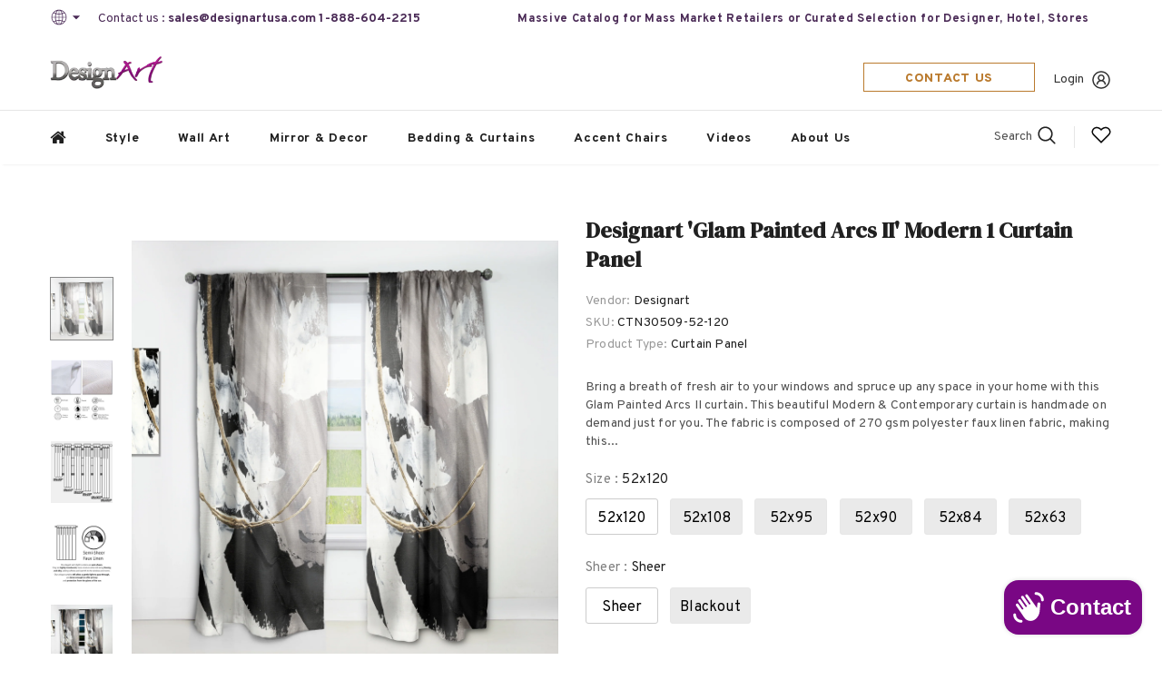

--- FILE ---
content_type: text/html; charset=utf-8
request_url: https://designartusa.com/products/ctn30509
body_size: 45853
content:
  <!doctype html>
<!--[if lt IE 7]><html class="no-js lt-ie9 lt-ie8 lt-ie7" lang="en"> <![endif]-->
<!--[if IE 7]><html class="no-js lt-ie9 lt-ie8" lang="en"> <![endif]-->
<!--[if IE 8]><html class="no-js lt-ie9" lang="en"> <![endif]-->
<!--[if IE 9 ]><html class="ie9 no-js"> <![endif]-->
<!--[if (gt IE 9)|!(IE)]><!--> <html class="no-js"> <!--<![endif]-->
<head>

  <!-- Basic page needs ================================================== -->
  <meta charset="utf-8">
  <meta http-equiv="X-UA-Compatible" content="IE=edge,chrome=1">

<script type="application/ld+json">
{
  "@context": "https://schema.org",
  "@type": "OnlineStore",
  "name": "Designart | Wall Art,  Mirrors, Chairs, Clocks and More",
  "url": "https://designartusa.com/",
  "telephone": "(888) 604-2215",
  "sameAs": [
    "https://www.instagram.com/designart.decor/",
    "https://www.facebook.com/IDESIGNARTcom",
    "https://www.pinterest.com/idesignartdecor/"
  ]
}
</script>
  
  <!-- Title and description ================================================== -->
   
  <title>
    Designart &#39;Glam Painted Arcs II&#39; Modern 1 Curtain Panel
    
    

     &ndash; 
    Designart | Wall Art,  Mirrors, Chairs, Clocks and More
    
  </title>
  

  
  <meta name="description" content="Bring a breath of fresh air to your windows and spruce up any space in your home with this Glam Painted Arcs II curtain. This beautiful Modern &amp;amp; Contemporary curtain is handmade on demand just for you. The fabric is composed of 270 gsm polyester faux linen fabric, making this Abstract curtain completely machine-was">
  

  <!-- Product meta ================================================== -->
  


  <meta property="og:type" content="product">
  <meta property="og:title" content="Designart &#39;Glam Painted Arcs II&#39; Modern 1 Curtain Panel">
  
  <meta property="og:image" content="http://designartusa.com/cdn/shop/products/CTN30509_1_5aadba21-1e90-427a-a743-5ba411c8b33a_grande.jpg?v=1742826655">
  <meta property="og:image:secure_url" content="https://designartusa.com/cdn/shop/products/CTN30509_1_5aadba21-1e90-427a-a743-5ba411c8b33a_grande.jpg?v=1742826655">
  
  <meta property="og:image" content="http://designartusa.com/cdn/shop/products/CTN_03_a3601942-da37-48a2-8ab1-a91e0cf43713_grande.jpg?v=1742826655">
  <meta property="og:image:secure_url" content="https://designartusa.com/cdn/shop/products/CTN_03_a3601942-da37-48a2-8ab1-a91e0cf43713_grande.jpg?v=1742826655">
  
  <meta property="og:image" content="http://designartusa.com/cdn/shop/products/CTN_04_407664c0-43cf-4070-8881-afa7fa86c7e8_grande.jpg?v=1742826655">
  <meta property="og:image:secure_url" content="https://designartusa.com/cdn/shop/products/CTN_04_407664c0-43cf-4070-8881-afa7fa86c7e8_grande.jpg?v=1742826655">
  
  <meta property="og:price:amount" content="110.00">
  <meta property="og:price:currency" content="CAD">


  <meta property="og:description" content="Bring a breath of fresh air to your windows and spruce up any space in your home with this Glam Painted Arcs II curtain. This beautiful Modern &amp;amp; Contemporary curtain is handmade on demand just for you. The fabric is composed of 270 gsm polyester faux linen fabric, making this Abstract curtain completely machine-was">


  <meta property="og:url" content="https://designartusa.com/products/ctn30509">
  <meta property="og:site_name" content="Designart | Wall Art,  Mirrors, Chairs, Clocks and More">
  <!-- /snippets/twitter-card.liquid -->





  <meta name="twitter:card" content="product">
  <meta name="twitter:title" content="Designart 'Glam Painted Arcs II' Modern 1 Curtain Panel">
  <meta name="twitter:description" content="Bring a breath of fresh air to your windows and spruce up any space in your home with this Glam Painted Arcs II curtain. This beautiful Modern &amp;amp; Contemporary curtain is handmade on demand just for you. The fabric is composed of 270 gsm polyester faux linen fabric, making this Abstract curtain completely machine-washable for easy care. The design is printed using the highest quality eco-friendly fade resistant ink and the delicate stitching entirely hand-sewn by one of our expert seamstresses. These are decorative and not blackout curtains. They have a 50% light filtration rate which will darken the room when closed, but not completely block out the light. Features: - Style : Modern &amp;amp; Contemporary - Subject : Abstract - Color : Black - Pattern : Abstract - High Density Italian Ink - Window Treatment Header Type: Rod Pocket">
  <meta name="twitter:image" content="https://designartusa.com/cdn/shop/products/CTN30509_1_5aadba21-1e90-427a-a743-5ba411c8b33a_medium.jpg?v=1742826655">
  <meta name="twitter:image:width" content="240">
  <meta name="twitter:image:height" content="240">
  <meta name="twitter:label1" content="Price">
  <meta name="twitter:data1" content="From $110.00 CAD">
  
  <meta name="twitter:label2" content="Brand">
  <meta name="twitter:data2" content="Designart">
  



  <!-- Helpers ================================================== -->
  <link rel="canonical" href="https://designartusa.com/products/ctn30509">
  <link canonical-shop-url="https://designartusa.com/">
  <meta name="viewport" content="width=device-width,initial-scale=1">
  <link rel="preload" href="//designartusa.com/cdn/shop/t/4/assets/vendor.min.css?v=72559489221033970801658764587" as="style">
  <link rel="preload" href="//designartusa.com/cdn/shop/t/4/assets/theme-styles.css?v=106413885669000086151765258405" as="style">
  <link rel="preload" href="//designartusa.com/cdn/shop/t/4/assets/theme-styles-responsive.css?v=26078194936656893201740800544" as="style">
  <link rel="preload" href="//designartusa.com/cdn/shop/t/4/assets/theme-settings.css?v=27050810632113473031765258477" as="style">
  <link rel="preload" href="//designartusa.com/cdn/shop/t/4/assets/header-05.css?v=100138515202667626731659686631" as="style">
  <link rel="preload" href="//designartusa.com/cdn/shop/t/4/assets/header-06.css?v=102140970907697465341658764585" as="style">
  <link rel="preload" href="//designartusa.com/cdn/shop/t/4/assets/header-07.css?v=100353581849455261521658764585" as="style">
  <link rel="preload" href="//designartusa.com/cdn/shop/t/4/assets/header-08.css?v=110770940473052809951658764585" as="style">
  <link rel="preload" href="//designartusa.com/cdn/shop/t/4/assets/footer-06.css?v=132629616272968652451658764584" as="style">
  <link rel="preload" href="//designartusa.com/cdn/shop/t/4/assets/footer-07.css?v=19457261069086938391658764584" as="style">
  <link rel="preload" href="//designartusa.com/cdn/shop/t/4/assets/footer-08.css?v=17161311055609253561658764584" as="style">
  <link rel="preload" href="//designartusa.com/cdn/shop/t/4/assets/footer-09.css?v=31723816694365087181658764584" as="style">
  <link rel="preload" href="//designartusa.com/cdn/shop/t/4/assets/product-skin.css?v=86030726725359264551658764586" as="style">
  <link rel="preload" href="//designartusa.com/cdn/shop/t/4/assets/layout_style_1170.css?v=175837568721092489071658764586" as="style">
  <link rel="preload" href="//designartusa.com/cdn/shop/t/4/assets/layout_style_fullwidth.css?v=139908533630461757151658764586" as="style">
  <link rel="preload" href="//designartusa.com/cdn/shop/t/4/assets/layout_style_flower.css?v=46301794337413993831658764586" as="style">
  <link rel="preload" href="//designartusa.com/cdn/shop/t/4/assets/layout_style_suppermarket.css?v=128954938120041481171658764586" as="style">
  <link rel="preload" href="//designartusa.com/cdn/shop/t/4/assets/layout_style_surfup.css?v=10011743881688300421740861826" as="style">
  <link rel="preload" href="//designartusa.com/cdn/shop/t/4/assets/product-supermarket.css?v=68786591734406671291660284194" as="style">
  <link rel="preload" href="//designartusa.com/cdn/shop/t/4/assets/jquery.min.js?v=56888366816115934351658764586" as="script">

  <!-- Favicon -->
  
  <link rel="shortcut icon" href="//designartusa.com/cdn/shop/files/favicon_4533356e-112c-48b0-b06a-288f6672df30_32x32.png?v=1659080738" type="image/png">
  
  
  <!-- Styles -->
  <style>
    
@import url('https://fonts.googleapis.com/css?family=Overpass:300,300i,400,400i,500,500i,600,600i,700,700i,800,800i&display=swap');
			    

          
@import url('https://fonts.googleapis.com/css?family=DM+Serif+Display:300,300i,400,400i,500,500i,600,600i,700,700i,800,800i&display=swap');
			        
          
    
    :root {
      --font_size: 14px;
      --font_size_minus1: 13px;
      --font_size_minus2: 12px;
      --font_size_minus3: 11px;
      --font_size_minus4: 10px;
      --font_size_plus1: 15px;
      --font_size_plus2: 16px;
      --font_size_plus3: 17px;
      --font_size_plus4: 18px;
      --font_size_plus5: 19px;
      --font_size_plus6: 20px;
      --font_size_plus7: 21px;
      --font_size_plus8: 22px;
      --font_size_plus9: 23px;
      --font_size_plus10: 24px;
      --font_size_plus11: 25px;
      --font_size_plus12: 26px;
      --font_size_plus13: 27px;
      --font_size_plus14: 28px;
      --font_size_plus15: 29px;
      --font_size_plus16: 30px;
      --font_size_plus18: 32px;
      --font_size_plus21: 35px;
      --font_size_plus22: 36px;
      --font_size_plus23: 37px;
      --font_size_plus24: 38px;
      --font_size_plus29: 43px;
      --font_size_plus33: 47px;
      --font_size_plus34: 48px;

	  --fonts_name: Overpass;
	  --fonts_name_2: DM Serif Display;

      /* Color */
      --body_bg: #ffffff;
      --body_color: #505050;
      --link_color: #0688e2;
      --link_color_hover: #232323;
      --link_color_underline: rgba(6, 136, 226, 0.3);

      /* Breadcrumb */
      --breadcrumb_color : #999999;
      --breadcrumb_text_transform : capitalize;

      /* Header and Title */
      --page_title_font_size: 20px;
      --page_title_font_size_minus4: 16px;
      --page_title_font_size_minus6: 14px;
      --page_title_font_size_plus5: 25px;
      --page_title_color: #202020;
      --page_title_text_align : left;
      --page_title_color_underline: rgba(32, 32, 32, 0.3);

      /* Product  */
      --product_name_font_size: 14px;
      --product_name_line_height: 24px;
      --product_text_transform: capitalize;
      --product_name_font_weight: 600;
      --product_name_text_align: left;
      --product_vendor_text_transform: uppercase;
      --product_vendor_font_weight: 900;
      --product_vendor_font_size: 14px;

      --color_title_pr: #202020;
      --color_title_pr_hover: #202020;
      --color_title_pr_hover_underline: rgba(32, 32, 32, 0.3);
      --color_vendor : #202020;
      --sale_text : #ffffff;
      --bg_sale : #bf8545;
      --custom_label_text : #ffffff;
      --custom_label_bg : #438e4a;
      --bundle_label_text : #ffffff;
      --bundle_label_bg : #232323;
      --new_label_text : #ffffff;
      --new_label_bg : #293355;
      --new_label_border : #293355;
      --sold_out_text : #ffffff;
      --bg_sold_out : #c1c1c1;
      --color_price: #202020;
      --color_price_sale: #ba7a2d;
      --color_compare_price: #cccccc;
      --color_compare_product: #fff;
      
        --color_quick_view: #ffffff;
        
          --bg_quick_view: rgba(0, 0, 0, 0.4);
        
      
      --border_quick_view: transparent;
      --color_wishlist: #0e0e0e;
      --bg_wishlist: #ffe5e5;
      --border_wishlist: transparent;
      --bg_wishlist_active: #ffe5e5;

      /* Button 1 */
      --background_1: #293355;
      --color_1 : #ffffff;
      --border_1 : #293355;

      /* Button 2 */
      --background_2: #ffffff;
      --color_2 : #232323;
      --border_2 : #ffffff;

      /* Button 3 */
      --background_3: #293355;
      --color_3 : #ffffff;
      --border_3 : #293355;

      /* Button Add To Cart */
      --color_add_to_cart : #fff;
      --border_add_to_cart : #000;
      --background_add_to_cart : #000;

      --color_add_to_cart_hover : #000;
      --border_add_to_cart_hover : #000;
      --background_add_to_cart_hover : #fff;


      /* Button */
      
        --button_font_family: DM Serif Display;
      
      --button_font_size: px;
      --button_font_weight: ;
      --button_border_radius: px;
      --button_border_width: px;
      --button_border_style: ;
      --button_text_align: ;
      --button_text_transform: ;
      --button_letter_spacing: ;
      --button_padding_top: px;
      --button_padding_bottom: px;
      --button_padding_left: px;
      --button_padding_right: px;

      

      /* Border Color */
      --border_widget_title : #e0e0e0;
      --border_color_1 : #ebebeb;
      --border_color_2: #e7e7e7;
      --border_page_title: #eaeaea;
      --border_input: #cbcbcb;
      --border_checkbox: #d0d0d0;
      --border_dropdown: #dadada;
      --border_bt_sidebar : #f6f6f6;
      --color_icon_drop: #6b6b6b;

      
          --color_ipt: #3c3c3c;
        

      
      --color_slick_arrow: #000000;
      --color_border_slick_arrow: #e5e5e5;
      --color_bg_slick_arrow: #e5e5e5;
      

      /*color Mobile*/

      --color_menu_mb: #232323;
      --color_menu_level3: #3c3c3c;

      /* Mixin ================= */
      
          --padding_btn: 20px 15px 18px !important;
          --padding_btn_bundle: 20px 15px 18px;
          --padding_btn_qv_add_to_cart: 20px 15px 18px;
          --font_size_btn: var(--font_size);
          --letter_spacing_btn: 0;
      

      
      
          --color-price-box: var(--body_color);
      

      --color_review: #ba7a2d;
      --color_review_empty: #cccccc;

      --border-product-image: #dedede;

      
      --border-radius-17: 0;
      --border-radius-50: 0;
      

      --ask_an_expert_positon: 20vh;
      --ask_an_expert_positon_tb: 14vh;
    }
</style>
  <link href="//designartusa.com/cdn/shop/t/4/assets/vendor.min.css?v=72559489221033970801658764587" rel="stylesheet" type="text/css" media="all" />
<link href="//designartusa.com/cdn/shop/t/4/assets/theme-styles.css?v=106413885669000086151765258405" rel="stylesheet" type="text/css" media="all" />
<link href="//designartusa.com/cdn/shop/t/4/assets/theme-styles-responsive.css?v=26078194936656893201740800544" rel="stylesheet" type="text/css" media="all" />
<link href="//designartusa.com/cdn/shop/t/4/assets/theme-settings.css?v=27050810632113473031765258477" rel="stylesheet" type="text/css" media="all" />



	<link href="//designartusa.com/cdn/shop/t/4/assets/layout_style_1170.css?v=175837568721092489071658764586" rel="stylesheet" type="text/css" media="all" />



	<link href="//designartusa.com/cdn/shop/t/4/assets/header-05.css?v=100138515202667626731659686631" rel="stylesheet" type="text/css" media="all" />















	<link href="//designartusa.com/cdn/shop/t/4/assets/footer-09.css?v=31723816694365087181658764584" rel="stylesheet" type="text/css" media="all" />





	<link href="//designartusa.com/cdn/shop/t/4/assets/product-supermarket.css?v=68786591734406671291660284194" rel="stylesheet" type="text/css" media="all" />














  
   <!-- Scripts -->
  <script src="//designartusa.com/cdn/shop/t/4/assets/jquery.min.js?v=56888366816115934351658764586" type="text/javascript"></script>
<script src="//designartusa.com/cdn/shop/t/4/assets/jquery-cookie.min.js?v=72365755745404048181658764585" type="text/javascript"></script>
<script src="//designartusa.com/cdn/shop/t/4/assets/lazysizes.min.js?v=84414966064882348651658764586" type="text/javascript"></script>

<script>
  	window.lazySizesConfig = window.lazySizesConfig || {};
    lazySizesConfig.loadMode = 1;
    window.lazySizesConfig.init = false;
    lazySizes.init();
  
    window.ajax_cart = "upsell";
    window.money_format = "<span class=hidden>${{amount}}</span>";//"<span class=hidden>${{amount}} CAD</span>";
    window.shop_currency = "CAD";
    window.show_multiple_currencies = true;
    window.use_color_swatch = true;
    window.product_variant_name = true;
        window.color_swatch_style = "variant";
    window.enable_sidebar_multiple_choice = true;
    window.file_url = "//designartusa.com/cdn/shop/files/?2049";
    window.asset_url = "";
    window.router = "";
    window.swatch_recently = "color, couleur";
    window.label_sale = "discount_sale";
    window.layout_style = "layout_style_1170";
    window.layout_home = "";
    window.product_style = "supermarket";
    window.category_style = "default";
    window.layout_body = "default";
        
    window.inventory_text = {
        in_stock: "In stock",
        many_in_stock: "Many in stock",
        out_of_stock: "Out of stock",
        add_to_cart: "Add to cart",
        add_all_to_cart: "Add all to Cart",
        sold_out: "Sold Out",
        select_options : "Select options",
        unavailable: "Sold Out",
        view_all_collection: "View All",
        no_more_product: "No more product",
        show_options: "Show Variants",
        hide_options: "Hide Variants",
        adding : "Adding",
        thank_you : "Thank You",
        add_more : "Add More",
        cart_feedback : "Added",
        add_wishlist : "Add to Wish List",
        remove_wishlist : "Remove Wish List",
        add_wishlist_1 : "Add to wishlist",
        remove_wishlist_1 : "Remove wishlist",
        previous: "Prev",
        next: "Next",
      	pre_order : "Pre Order",
        hotStock: "Hurry up! only [inventory] left",
        view_more: "View All",
        view_less : "View Less",
        show_more: "Show More",
        show_less : "Show Less",
        days : "Days",
        hours : "Hours",
        mins : "Mins",
        secs : "Secs",

        customlabel: "Custom Label",
        newlabel: "New",
        salelabel: "Sale",
        soldoutlabel: "Sold Out",
        bundlelabel: "Bundle",

        message_compare : "You must select at least two products to compare!",
        message_iscart : "is added to your shopping cart.",

        add_compare : "Add to compare",
        remove_compare : "Remove compare",
        remove: "Remove",
        warning_quantity: "Maximum quantity",
    };
    window.multi_lang = false;
    window.collection_pagination_type = "default";

    window.newsletter_popup = false;
    window.hidden_newsletter = true;
    window.option_ptoduct1 = "size";
    window.option_ptoduct2 = "color";
    window.option_ptoduct3 = "option 3"

    /* Free Shipping Message */
    window.free_shipping_color1 = "#f44336";  
    window.free_shipping_color2 = "#ff9800";
    window.free_shipping_color3 = "#69c69c";
    window.free_shipping_price = 800;
    window.free_shipping_text = {
        free_shipping_message_1: "You qualify for free shipping!",
        free_shipping_message_2:"Only",
        free_shipping_message_3: "away from",
        free_shipping_message_4: "free shipping",
        free_shipping_1: "Free",
        free_shipping_2: "TBD",
    }

</script>

  <!-- Header hook for plugins ================================ -->
  <script>window.performance && window.performance.mark && window.performance.mark('shopify.content_for_header.start');</script><meta id="shopify-digital-wallet" name="shopify-digital-wallet" content="/57899778071/digital_wallets/dialog">
<meta name="shopify-checkout-api-token" content="39b882c6b24f1a7aad5fddac0dda26de">
<meta id="in-context-paypal-metadata" data-shop-id="57899778071" data-venmo-supported="false" data-environment="production" data-locale="en_US" data-paypal-v4="true" data-currency="CAD">
<link rel="alternate" type="application/json+oembed" href="https://designartusa.com/products/ctn30509.oembed">
<script async="async" src="/checkouts/internal/preloads.js?locale=en-CA"></script>
<script id="shopify-features" type="application/json">{"accessToken":"39b882c6b24f1a7aad5fddac0dda26de","betas":["rich-media-storefront-analytics"],"domain":"designartusa.com","predictiveSearch":true,"shopId":57899778071,"locale":"en"}</script>
<script>var Shopify = Shopify || {};
Shopify.shop = "designartca.myshopify.com";
Shopify.locale = "en";
Shopify.currency = {"active":"CAD","rate":"1.0"};
Shopify.country = "CA";
Shopify.theme = {"name":"Ella-5.1.0-sections-ready","id":124754657303,"schema_name":"Ella","schema_version":"5.1.0","theme_store_id":null,"role":"main"};
Shopify.theme.handle = "null";
Shopify.theme.style = {"id":null,"handle":null};
Shopify.cdnHost = "designartusa.com/cdn";
Shopify.routes = Shopify.routes || {};
Shopify.routes.root = "/";</script>
<script type="module">!function(o){(o.Shopify=o.Shopify||{}).modules=!0}(window);</script>
<script>!function(o){function n(){var o=[];function n(){o.push(Array.prototype.slice.apply(arguments))}return n.q=o,n}var t=o.Shopify=o.Shopify||{};t.loadFeatures=n(),t.autoloadFeatures=n()}(window);</script>
<script id="shop-js-analytics" type="application/json">{"pageType":"product"}</script>
<script defer="defer" async type="module" src="//designartusa.com/cdn/shopifycloud/shop-js/modules/v2/client.init-shop-cart-sync_IZsNAliE.en.esm.js"></script>
<script defer="defer" async type="module" src="//designartusa.com/cdn/shopifycloud/shop-js/modules/v2/chunk.common_0OUaOowp.esm.js"></script>
<script type="module">
  await import("//designartusa.com/cdn/shopifycloud/shop-js/modules/v2/client.init-shop-cart-sync_IZsNAliE.en.esm.js");
await import("//designartusa.com/cdn/shopifycloud/shop-js/modules/v2/chunk.common_0OUaOowp.esm.js");

  window.Shopify.SignInWithShop?.initShopCartSync?.({"fedCMEnabled":true,"windoidEnabled":true});

</script>
<script id="__st">var __st={"a":57899778071,"offset":-18000,"reqid":"65f525cb-0fbb-4964-aa47-5f5cb3b87a0d-1768432697","pageurl":"designartusa.com\/products\/ctn30509","u":"ee90d0888128","p":"product","rtyp":"product","rid":6789468389399};</script>
<script>window.ShopifyPaypalV4VisibilityTracking = true;</script>
<script id="captcha-bootstrap">!function(){'use strict';const t='contact',e='account',n='new_comment',o=[[t,t],['blogs',n],['comments',n],[t,'customer']],c=[[e,'customer_login'],[e,'guest_login'],[e,'recover_customer_password'],[e,'create_customer']],r=t=>t.map((([t,e])=>`form[action*='/${t}']:not([data-nocaptcha='true']) input[name='form_type'][value='${e}']`)).join(','),a=t=>()=>t?[...document.querySelectorAll(t)].map((t=>t.form)):[];function s(){const t=[...o],e=r(t);return a(e)}const i='password',u='form_key',d=['recaptcha-v3-token','g-recaptcha-response','h-captcha-response',i],f=()=>{try{return window.sessionStorage}catch{return}},m='__shopify_v',_=t=>t.elements[u];function p(t,e,n=!1){try{const o=window.sessionStorage,c=JSON.parse(o.getItem(e)),{data:r}=function(t){const{data:e,action:n}=t;return t[m]||n?{data:e,action:n}:{data:t,action:n}}(c);for(const[e,n]of Object.entries(r))t.elements[e]&&(t.elements[e].value=n);n&&o.removeItem(e)}catch(o){console.error('form repopulation failed',{error:o})}}const l='form_type',E='cptcha';function T(t){t.dataset[E]=!0}const w=window,h=w.document,L='Shopify',v='ce_forms',y='captcha';let A=!1;((t,e)=>{const n=(g='f06e6c50-85a8-45c8-87d0-21a2b65856fe',I='https://cdn.shopify.com/shopifycloud/storefront-forms-hcaptcha/ce_storefront_forms_captcha_hcaptcha.v1.5.2.iife.js',D={infoText:'Protected by hCaptcha',privacyText:'Privacy',termsText:'Terms'},(t,e,n)=>{const o=w[L][v],c=o.bindForm;if(c)return c(t,g,e,D).then(n);var r;o.q.push([[t,g,e,D],n]),r=I,A||(h.body.append(Object.assign(h.createElement('script'),{id:'captcha-provider',async:!0,src:r})),A=!0)});var g,I,D;w[L]=w[L]||{},w[L][v]=w[L][v]||{},w[L][v].q=[],w[L][y]=w[L][y]||{},w[L][y].protect=function(t,e){n(t,void 0,e),T(t)},Object.freeze(w[L][y]),function(t,e,n,w,h,L){const[v,y,A,g]=function(t,e,n){const i=e?o:[],u=t?c:[],d=[...i,...u],f=r(d),m=r(i),_=r(d.filter((([t,e])=>n.includes(e))));return[a(f),a(m),a(_),s()]}(w,h,L),I=t=>{const e=t.target;return e instanceof HTMLFormElement?e:e&&e.form},D=t=>v().includes(t);t.addEventListener('submit',(t=>{const e=I(t);if(!e)return;const n=D(e)&&!e.dataset.hcaptchaBound&&!e.dataset.recaptchaBound,o=_(e),c=g().includes(e)&&(!o||!o.value);(n||c)&&t.preventDefault(),c&&!n&&(function(t){try{if(!f())return;!function(t){const e=f();if(!e)return;const n=_(t);if(!n)return;const o=n.value;o&&e.removeItem(o)}(t);const e=Array.from(Array(32),(()=>Math.random().toString(36)[2])).join('');!function(t,e){_(t)||t.append(Object.assign(document.createElement('input'),{type:'hidden',name:u})),t.elements[u].value=e}(t,e),function(t,e){const n=f();if(!n)return;const o=[...t.querySelectorAll(`input[type='${i}']`)].map((({name:t})=>t)),c=[...d,...o],r={};for(const[a,s]of new FormData(t).entries())c.includes(a)||(r[a]=s);n.setItem(e,JSON.stringify({[m]:1,action:t.action,data:r}))}(t,e)}catch(e){console.error('failed to persist form',e)}}(e),e.submit())}));const S=(t,e)=>{t&&!t.dataset[E]&&(n(t,e.some((e=>e===t))),T(t))};for(const o of['focusin','change'])t.addEventListener(o,(t=>{const e=I(t);D(e)&&S(e,y())}));const B=e.get('form_key'),M=e.get(l),P=B&&M;t.addEventListener('DOMContentLoaded',(()=>{const t=y();if(P)for(const e of t)e.elements[l].value===M&&p(e,B);[...new Set([...A(),...v().filter((t=>'true'===t.dataset.shopifyCaptcha))])].forEach((e=>S(e,t)))}))}(h,new URLSearchParams(w.location.search),n,t,e,['guest_login'])})(!0,!0)}();</script>
<script integrity="sha256-4kQ18oKyAcykRKYeNunJcIwy7WH5gtpwJnB7kiuLZ1E=" data-source-attribution="shopify.loadfeatures" defer="defer" src="//designartusa.com/cdn/shopifycloud/storefront/assets/storefront/load_feature-a0a9edcb.js" crossorigin="anonymous"></script>
<script data-source-attribution="shopify.dynamic_checkout.dynamic.init">var Shopify=Shopify||{};Shopify.PaymentButton=Shopify.PaymentButton||{isStorefrontPortableWallets:!0,init:function(){window.Shopify.PaymentButton.init=function(){};var t=document.createElement("script");t.src="https://designartusa.com/cdn/shopifycloud/portable-wallets/latest/portable-wallets.en.js",t.type="module",document.head.appendChild(t)}};
</script>
<script data-source-attribution="shopify.dynamic_checkout.buyer_consent">
  function portableWalletsHideBuyerConsent(e){var t=document.getElementById("shopify-buyer-consent"),n=document.getElementById("shopify-subscription-policy-button");t&&n&&(t.classList.add("hidden"),t.setAttribute("aria-hidden","true"),n.removeEventListener("click",e))}function portableWalletsShowBuyerConsent(e){var t=document.getElementById("shopify-buyer-consent"),n=document.getElementById("shopify-subscription-policy-button");t&&n&&(t.classList.remove("hidden"),t.removeAttribute("aria-hidden"),n.addEventListener("click",e))}window.Shopify?.PaymentButton&&(window.Shopify.PaymentButton.hideBuyerConsent=portableWalletsHideBuyerConsent,window.Shopify.PaymentButton.showBuyerConsent=portableWalletsShowBuyerConsent);
</script>
<script>
  function portableWalletsCleanup(e){e&&e.src&&console.error("Failed to load portable wallets script "+e.src);var t=document.querySelectorAll("shopify-accelerated-checkout .shopify-payment-button__skeleton, shopify-accelerated-checkout-cart .wallet-cart-button__skeleton"),e=document.getElementById("shopify-buyer-consent");for(let e=0;e<t.length;e++)t[e].remove();e&&e.remove()}function portableWalletsNotLoadedAsModule(e){e instanceof ErrorEvent&&"string"==typeof e.message&&e.message.includes("import.meta")&&"string"==typeof e.filename&&e.filename.includes("portable-wallets")&&(window.removeEventListener("error",portableWalletsNotLoadedAsModule),window.Shopify.PaymentButton.failedToLoad=e,"loading"===document.readyState?document.addEventListener("DOMContentLoaded",window.Shopify.PaymentButton.init):window.Shopify.PaymentButton.init())}window.addEventListener("error",portableWalletsNotLoadedAsModule);
</script>

<script type="module" src="https://designartusa.com/cdn/shopifycloud/portable-wallets/latest/portable-wallets.en.js" onError="portableWalletsCleanup(this)" crossorigin="anonymous"></script>
<script nomodule>
  document.addEventListener("DOMContentLoaded", portableWalletsCleanup);
</script>

<link id="shopify-accelerated-checkout-styles" rel="stylesheet" media="screen" href="https://designartusa.com/cdn/shopifycloud/portable-wallets/latest/accelerated-checkout-backwards-compat.css" crossorigin="anonymous">
<style id="shopify-accelerated-checkout-cart">
        #shopify-buyer-consent {
  margin-top: 1em;
  display: inline-block;
  width: 100%;
}

#shopify-buyer-consent.hidden {
  display: none;
}

#shopify-subscription-policy-button {
  background: none;
  border: none;
  padding: 0;
  text-decoration: underline;
  font-size: inherit;
  cursor: pointer;
}

#shopify-subscription-policy-button::before {
  box-shadow: none;
}

      </style>

<script>window.performance && window.performance.mark && window.performance.mark('shopify.content_for_header.end');</script>

  <!--[if lt IE 9]>
  <script src="//html5shiv.googlecode.com/svn/trunk/html5.js" type="text/javascript"></script>
  <![endif]-->

  
  
  

  <script>

    Shopify.productOptionsMap = {};
    Shopify.quickViewOptionsMap = {};

    Shopify.updateOptionsInSelector = function(selectorIndex, wrapperSlt) {
        Shopify.optionsMap = wrapperSlt === '.product' ? Shopify.productOptionsMap : Shopify.quickViewOptionsMap;

        switch (selectorIndex) {
            case 0:
                var key = 'root';
                var selector = $(wrapperSlt + ' .single-option-selector:eq(0)');
                break;
            case 1:
                var key = $(wrapperSlt + ' .single-option-selector:eq(0)').val();
                var selector = $(wrapperSlt + ' .single-option-selector:eq(1)');
                break;
            case 2:
                var key = $(wrapperSlt + ' .single-option-selector:eq(0)').val();
                key += ' / ' + $(wrapperSlt + ' .single-option-selector:eq(1)').val();
                var selector = $(wrapperSlt + ' .single-option-selector:eq(2)');
        }

        var initialValue = selector.val();
        selector.empty();

        var availableOptions = Shopify.optionsMap[key];

        if (availableOptions && availableOptions.length) {
            for (var i = 0; i < availableOptions.length; i++) {
                var option = availableOptions[i].replace('-sold-out','');
                var newOption = $('<option></option>').val(option).html(option);

                selector.append(newOption);
            }

            $(wrapperSlt + ' .swatch[data-option-index="' + selectorIndex + '"] .swatch-element').each(function() {
                // debugger;
                if ($.inArray($(this).attr('data-value'), availableOptions) !== -1) {
                    $(this).addClass('available').removeClass('soldout').find(':radio').prop('disabled',false).prop('checked',true);
                }
                else {
                    if ($.inArray($(this).attr('data-value') + '-sold-out', availableOptions) !== -1) {
                        $(this).addClass('available').addClass('soldout').find(':radio').prop('disabled',false).prop('checked',true);
                    } else {
                        $(this).removeClass('available').addClass('soldout').find(':radio').prop('disabled',true).prop('checked',false);
                    }
                    
                }
            });

            if ($.inArray(initialValue, availableOptions) !== -1) {
                selector.val(initialValue);
            }

            selector.trigger('change');
        };
    };

    Shopify.linkOptionSelectors = function(product, wrapperSlt, check) {
        // Building our mapping object.
        Shopify.optionsMap = wrapperSlt === '.product' ? Shopify.productOptionsMap : Shopify.quickViewOptionsMap;
        var arr_1= [],
            arr_2= [],
            arr_3= [];

        Shopify.optionsMap['root'] == [];
        for (var i = 0; i < product.variants.length; i++) {
            var variant = product.variants[i];
            if (variant) {
                var key1 = variant.option1;
                var key2 = variant.option1 + ' / ' + variant.option2;
                Shopify.optionsMap[key1] = [];
                Shopify.optionsMap[key2] = [];
            }
        }
        for (var i = 0; i < product.variants.length; i++) {
            var variant = product.variants[i];
            if (variant) {
                if (window.use_color_swatch) {
                    if (variant.available) {
                        // Gathering values for the 1st drop-down.
                        Shopify.optionsMap['root'] = Shopify.optionsMap['root'] || [];

                        // if ($.inArray(variant.option1 + '-sold-out', Shopify.optionsMap['root']) !== -1) {
                        //     Shopify.optionsMap['root'].pop();
                        // } 

                        arr_1.push(variant.option1);
                        arr_1 = $.unique(arr_1);

                        Shopify.optionsMap['root'].push(variant.option1);

                        Shopify.optionsMap['root'] = Shopify.uniq(Shopify.optionsMap['root']);

                        // Gathering values for the 2nd drop-down.
                        if (product.options.length > 1) {
                        var key = variant.option1;
                            Shopify.optionsMap[key] = Shopify.optionsMap[key] || [];
                            // if ($.inArray(variant.option2 + '-sold-out', Shopify.optionsMap[key]) !== -1) {
                            //     Shopify.optionsMap[key].pop();
                            // } 
                            Shopify.optionsMap[key].push(variant.option2);
                            if ($.inArray(variant.option2, arr_2) === -1) {
                                arr_2.push(variant.option2);
                                arr_2 = $.unique(arr_2);
                            }
                            Shopify.optionsMap[key] = Shopify.uniq(Shopify.optionsMap[key]);
                        }

                        // Gathering values for the 3rd drop-down.
                        if (product.options.length === 3) {
                            var key = variant.option1 + ' / ' + variant.option2;
                            Shopify.optionsMap[key] = Shopify.optionsMap[key] || [];
                            Shopify.optionsMap[key].push(variant.option3);

                            if ($.inArray(variant.option3, arr_3) === -1) {
                                arr_3.push(variant.option3);
                                arr_3 = $.unique(arr_3);
                            }
                            
                            Shopify.optionsMap[key] = Shopify.uniq(Shopify.optionsMap[key]);
                        }
                    } else {
                        // Gathering values for the 1st drop-down.
                        Shopify.optionsMap['root'] = Shopify.optionsMap['root'] || [];
                        if ($.inArray(variant.option1, arr_1) === -1) {
                            Shopify.optionsMap['root'].push(variant.option1 + '-sold-out');
                        }
                        
                        Shopify.optionsMap['root'] = Shopify.uniq(Shopify.optionsMap['root']);

                        // Gathering values for the 2nd drop-down.
                        if (product.options.length > 1) {
                            var key = variant.option1;
                            Shopify.optionsMap[key] = Shopify.optionsMap[key] || [];
                            // Shopify.optionsMap[key].push(variant.option2);

                            // if ($.inArray(variant.option2, arr_2) === -1) {
                                Shopify.optionsMap[key].push(variant.option2 + '-sold-out');
                            // }
                            
                            Shopify.optionsMap[key] = Shopify.uniq(Shopify.optionsMap[key]);
                        }

                        // Gathering values for the 3rd drop-down.
                        if (product.options.length === 3) {
                            var key = variant.option1 + ' / ' + variant.option2;
                            Shopify.optionsMap[key] = Shopify.optionsMap[key] || [];
//                             if ($.inArray(variant.option3, arr_3) === -1) {
                                Shopify.optionsMap[key].push(variant.option3 + '-sold-out');
//                             }
                            Shopify.optionsMap[key] = Shopify.uniq(Shopify.optionsMap[key]);
                        }

                    }
                } else {
                    // Gathering values for the 1st drop-down.
                    if (check) {
                        if (variant.available) {
                            Shopify.optionsMap['root'] = Shopify.optionsMap['root'] || [];
                            Shopify.optionsMap['root'].push(variant.option1);
                            Shopify.optionsMap['root'] = Shopify.uniq(Shopify.optionsMap['root']);

                            // Gathering values for the 2nd drop-down.
                            if (product.options.length > 1) {
                            var key = variant.option1;
                                Shopify.optionsMap[key] = Shopify.optionsMap[key] || [];
                                Shopify.optionsMap[key].push(variant.option2);
                                Shopify.optionsMap[key] = Shopify.uniq(Shopify.optionsMap[key]);
                            }

                            // Gathering values for the 3rd drop-down.
                            if (product.options.length === 3) {
                                var key = variant.option1 + ' / ' + variant.option2;
                                Shopify.optionsMap[key] = Shopify.optionsMap[key] || [];
                                Shopify.optionsMap[key].push(variant.option3);
                                Shopify.optionsMap[key] = Shopify.uniq(Shopify.optionsMap[key]);
                            }
                        }
                    } else {
                        Shopify.optionsMap['root'] = Shopify.optionsMap['root'] || [];

                        Shopify.optionsMap['root'].push(variant.option1);
                        Shopify.optionsMap['root'] = Shopify.uniq(Shopify.optionsMap['root']);

                        // Gathering values for the 2nd drop-down.
                        if (product.options.length > 1) {
                        var key = variant.option1;
                            Shopify.optionsMap[key] = Shopify.optionsMap[key] || [];
                            Shopify.optionsMap[key].push(variant.option2);
                            Shopify.optionsMap[key] = Shopify.uniq(Shopify.optionsMap[key]);
                        }

                        // Gathering values for the 3rd drop-down.
                        if (product.options.length === 3) {
                            var key = variant.option1 + ' / ' + variant.option2;
                            Shopify.optionsMap[key] = Shopify.optionsMap[key] || [];
                            Shopify.optionsMap[key].push(variant.option3);
                            Shopify.optionsMap[key] = Shopify.uniq(Shopify.optionsMap[key]);
                        }
                    }
                    
                }
            }
        };

        // Update options right away.
        Shopify.updateOptionsInSelector(0, wrapperSlt);

        if (product.options.length > 1) Shopify.updateOptionsInSelector(1, wrapperSlt);
        if (product.options.length === 3) Shopify.updateOptionsInSelector(2, wrapperSlt);

        // When there is an update in the first dropdown.
        $(wrapperSlt + " .single-option-selector:eq(0)").change(function() {
            Shopify.updateOptionsInSelector(1, wrapperSlt);
            if (product.options.length === 3) Shopify.updateOptionsInSelector(2, wrapperSlt);
            return true;
        });

        // When there is an update in the second dropdown.
        $(wrapperSlt + " .single-option-selector:eq(1)").change(function() {
            if (product.options.length === 3) Shopify.updateOptionsInSelector(2, wrapperSlt);
            return true;
        });
    };
</script>
  
  <script nomodule src="https://unpkg.com/@google/model-viewer/dist/model-viewer-legacy.js"></script>
  

<script src="https://cdn.shopify.com/extensions/7bc9bb47-adfa-4267-963e-cadee5096caf/inbox-1252/assets/inbox-chat-loader.js" type="text/javascript" defer="defer"></script>
<link href="https://monorail-edge.shopifysvc.com" rel="dns-prefetch">
<script>(function(){if ("sendBeacon" in navigator && "performance" in window) {try {var session_token_from_headers = performance.getEntriesByType('navigation')[0].serverTiming.find(x => x.name == '_s').description;} catch {var session_token_from_headers = undefined;}var session_cookie_matches = document.cookie.match(/_shopify_s=([^;]*)/);var session_token_from_cookie = session_cookie_matches && session_cookie_matches.length === 2 ? session_cookie_matches[1] : "";var session_token = session_token_from_headers || session_token_from_cookie || "";function handle_abandonment_event(e) {var entries = performance.getEntries().filter(function(entry) {return /monorail-edge.shopifysvc.com/.test(entry.name);});if (!window.abandonment_tracked && entries.length === 0) {window.abandonment_tracked = true;var currentMs = Date.now();var navigation_start = performance.timing.navigationStart;var payload = {shop_id: 57899778071,url: window.location.href,navigation_start,duration: currentMs - navigation_start,session_token,page_type: "product"};window.navigator.sendBeacon("https://monorail-edge.shopifysvc.com/v1/produce", JSON.stringify({schema_id: "online_store_buyer_site_abandonment/1.1",payload: payload,metadata: {event_created_at_ms: currentMs,event_sent_at_ms: currentMs}}));}}window.addEventListener('pagehide', handle_abandonment_event);}}());</script>
<script id="web-pixels-manager-setup">(function e(e,d,r,n,o){if(void 0===o&&(o={}),!Boolean(null===(a=null===(i=window.Shopify)||void 0===i?void 0:i.analytics)||void 0===a?void 0:a.replayQueue)){var i,a;window.Shopify=window.Shopify||{};var t=window.Shopify;t.analytics=t.analytics||{};var s=t.analytics;s.replayQueue=[],s.publish=function(e,d,r){return s.replayQueue.push([e,d,r]),!0};try{self.performance.mark("wpm:start")}catch(e){}var l=function(){var e={modern:/Edge?\/(1{2}[4-9]|1[2-9]\d|[2-9]\d{2}|\d{4,})\.\d+(\.\d+|)|Firefox\/(1{2}[4-9]|1[2-9]\d|[2-9]\d{2}|\d{4,})\.\d+(\.\d+|)|Chrom(ium|e)\/(9{2}|\d{3,})\.\d+(\.\d+|)|(Maci|X1{2}).+ Version\/(15\.\d+|(1[6-9]|[2-9]\d|\d{3,})\.\d+)([,.]\d+|)( \(\w+\)|)( Mobile\/\w+|) Safari\/|Chrome.+OPR\/(9{2}|\d{3,})\.\d+\.\d+|(CPU[ +]OS|iPhone[ +]OS|CPU[ +]iPhone|CPU IPhone OS|CPU iPad OS)[ +]+(15[._]\d+|(1[6-9]|[2-9]\d|\d{3,})[._]\d+)([._]\d+|)|Android:?[ /-](13[3-9]|1[4-9]\d|[2-9]\d{2}|\d{4,})(\.\d+|)(\.\d+|)|Android.+Firefox\/(13[5-9]|1[4-9]\d|[2-9]\d{2}|\d{4,})\.\d+(\.\d+|)|Android.+Chrom(ium|e)\/(13[3-9]|1[4-9]\d|[2-9]\d{2}|\d{4,})\.\d+(\.\d+|)|SamsungBrowser\/([2-9]\d|\d{3,})\.\d+/,legacy:/Edge?\/(1[6-9]|[2-9]\d|\d{3,})\.\d+(\.\d+|)|Firefox\/(5[4-9]|[6-9]\d|\d{3,})\.\d+(\.\d+|)|Chrom(ium|e)\/(5[1-9]|[6-9]\d|\d{3,})\.\d+(\.\d+|)([\d.]+$|.*Safari\/(?![\d.]+ Edge\/[\d.]+$))|(Maci|X1{2}).+ Version\/(10\.\d+|(1[1-9]|[2-9]\d|\d{3,})\.\d+)([,.]\d+|)( \(\w+\)|)( Mobile\/\w+|) Safari\/|Chrome.+OPR\/(3[89]|[4-9]\d|\d{3,})\.\d+\.\d+|(CPU[ +]OS|iPhone[ +]OS|CPU[ +]iPhone|CPU IPhone OS|CPU iPad OS)[ +]+(10[._]\d+|(1[1-9]|[2-9]\d|\d{3,})[._]\d+)([._]\d+|)|Android:?[ /-](13[3-9]|1[4-9]\d|[2-9]\d{2}|\d{4,})(\.\d+|)(\.\d+|)|Mobile Safari.+OPR\/([89]\d|\d{3,})\.\d+\.\d+|Android.+Firefox\/(13[5-9]|1[4-9]\d|[2-9]\d{2}|\d{4,})\.\d+(\.\d+|)|Android.+Chrom(ium|e)\/(13[3-9]|1[4-9]\d|[2-9]\d{2}|\d{4,})\.\d+(\.\d+|)|Android.+(UC? ?Browser|UCWEB|U3)[ /]?(15\.([5-9]|\d{2,})|(1[6-9]|[2-9]\d|\d{3,})\.\d+)\.\d+|SamsungBrowser\/(5\.\d+|([6-9]|\d{2,})\.\d+)|Android.+MQ{2}Browser\/(14(\.(9|\d{2,})|)|(1[5-9]|[2-9]\d|\d{3,})(\.\d+|))(\.\d+|)|K[Aa][Ii]OS\/(3\.\d+|([4-9]|\d{2,})\.\d+)(\.\d+|)/},d=e.modern,r=e.legacy,n=navigator.userAgent;return n.match(d)?"modern":n.match(r)?"legacy":"unknown"}(),u="modern"===l?"modern":"legacy",c=(null!=n?n:{modern:"",legacy:""})[u],f=function(e){return[e.baseUrl,"/wpm","/b",e.hashVersion,"modern"===e.buildTarget?"m":"l",".js"].join("")}({baseUrl:d,hashVersion:r,buildTarget:u}),m=function(e){var d=e.version,r=e.bundleTarget,n=e.surface,o=e.pageUrl,i=e.monorailEndpoint;return{emit:function(e){var a=e.status,t=e.errorMsg,s=(new Date).getTime(),l=JSON.stringify({metadata:{event_sent_at_ms:s},events:[{schema_id:"web_pixels_manager_load/3.1",payload:{version:d,bundle_target:r,page_url:o,status:a,surface:n,error_msg:t},metadata:{event_created_at_ms:s}}]});if(!i)return console&&console.warn&&console.warn("[Web Pixels Manager] No Monorail endpoint provided, skipping logging."),!1;try{return self.navigator.sendBeacon.bind(self.navigator)(i,l)}catch(e){}var u=new XMLHttpRequest;try{return u.open("POST",i,!0),u.setRequestHeader("Content-Type","text/plain"),u.send(l),!0}catch(e){return console&&console.warn&&console.warn("[Web Pixels Manager] Got an unhandled error while logging to Monorail."),!1}}}}({version:r,bundleTarget:l,surface:e.surface,pageUrl:self.location.href,monorailEndpoint:e.monorailEndpoint});try{o.browserTarget=l,function(e){var d=e.src,r=e.async,n=void 0===r||r,o=e.onload,i=e.onerror,a=e.sri,t=e.scriptDataAttributes,s=void 0===t?{}:t,l=document.createElement("script"),u=document.querySelector("head"),c=document.querySelector("body");if(l.async=n,l.src=d,a&&(l.integrity=a,l.crossOrigin="anonymous"),s)for(var f in s)if(Object.prototype.hasOwnProperty.call(s,f))try{l.dataset[f]=s[f]}catch(e){}if(o&&l.addEventListener("load",o),i&&l.addEventListener("error",i),u)u.appendChild(l);else{if(!c)throw new Error("Did not find a head or body element to append the script");c.appendChild(l)}}({src:f,async:!0,onload:function(){if(!function(){var e,d;return Boolean(null===(d=null===(e=window.Shopify)||void 0===e?void 0:e.analytics)||void 0===d?void 0:d.initialized)}()){var d=window.webPixelsManager.init(e)||void 0;if(d){var r=window.Shopify.analytics;r.replayQueue.forEach((function(e){var r=e[0],n=e[1],o=e[2];d.publishCustomEvent(r,n,o)})),r.replayQueue=[],r.publish=d.publishCustomEvent,r.visitor=d.visitor,r.initialized=!0}}},onerror:function(){return m.emit({status:"failed",errorMsg:"".concat(f," has failed to load")})},sri:function(e){var d=/^sha384-[A-Za-z0-9+/=]+$/;return"string"==typeof e&&d.test(e)}(c)?c:"",scriptDataAttributes:o}),m.emit({status:"loading"})}catch(e){m.emit({status:"failed",errorMsg:(null==e?void 0:e.message)||"Unknown error"})}}})({shopId: 57899778071,storefrontBaseUrl: "https://designartusa.com",extensionsBaseUrl: "https://extensions.shopifycdn.com/cdn/shopifycloud/web-pixels-manager",monorailEndpoint: "https://monorail-edge.shopifysvc.com/unstable/produce_batch",surface: "storefront-renderer",enabledBetaFlags: ["2dca8a86","a0d5f9d2"],webPixelsConfigList: [{"id":"shopify-app-pixel","configuration":"{}","eventPayloadVersion":"v1","runtimeContext":"STRICT","scriptVersion":"0450","apiClientId":"shopify-pixel","type":"APP","privacyPurposes":["ANALYTICS","MARKETING"]},{"id":"shopify-custom-pixel","eventPayloadVersion":"v1","runtimeContext":"LAX","scriptVersion":"0450","apiClientId":"shopify-pixel","type":"CUSTOM","privacyPurposes":["ANALYTICS","MARKETING"]}],isMerchantRequest: false,initData: {"shop":{"name":"Designart | Wall Art,  Mirrors, Chairs, Clocks and More","paymentSettings":{"currencyCode":"CAD"},"myshopifyDomain":"designartca.myshopify.com","countryCode":"CA","storefrontUrl":"https:\/\/designartusa.com"},"customer":null,"cart":null,"checkout":null,"productVariants":[{"price":{"amount":191.4,"currencyCode":"CAD"},"product":{"title":"Designart 'Glam Painted Arcs II' Modern 1 Curtain Panel","vendor":"Designart","id":"6789468389399","untranslatedTitle":"Designart 'Glam Painted Arcs II' Modern 1 Curtain Panel","url":"\/products\/ctn30509","type":"Curtain Panel"},"id":"40240759930903","image":{"src":"\/\/designartusa.com\/cdn\/shop\/products\/CTN30509_1_5aadba21-1e90-427a-a743-5ba411c8b33a.jpg?v=1742826655"},"sku":"CTN30509-52-120","title":"52x120 \/ Sheer","untranslatedTitle":"52x120 \/ Sheer"},{"price":{"amount":165.0,"currencyCode":"CAD"},"product":{"title":"Designart 'Glam Painted Arcs II' Modern 1 Curtain Panel","vendor":"Designart","id":"6789468389399","untranslatedTitle":"Designart 'Glam Painted Arcs II' Modern 1 Curtain Panel","url":"\/products\/ctn30509","type":"Curtain Panel"},"id":"40240759963671","image":{"src":"\/\/designartusa.com\/cdn\/shop\/products\/CTN30509_1_5aadba21-1e90-427a-a743-5ba411c8b33a.jpg?v=1742826655"},"sku":"CTN30509-52-108","title":"52x108 \/ Sheer","untranslatedTitle":"52x108 \/ Sheer"},{"price":{"amount":134.2,"currencyCode":"CAD"},"product":{"title":"Designart 'Glam Painted Arcs II' Modern 1 Curtain Panel","vendor":"Designart","id":"6789468389399","untranslatedTitle":"Designart 'Glam Painted Arcs II' Modern 1 Curtain Panel","url":"\/products\/ctn30509","type":"Curtain Panel"},"id":"40240759996439","image":{"src":"\/\/designartusa.com\/cdn\/shop\/products\/CTN30509_1_5aadba21-1e90-427a-a743-5ba411c8b33a.jpg?v=1742826655"},"sku":"CTN30509-52-95","title":"52x95 \/ Sheer","untranslatedTitle":"52x95 \/ Sheer"},{"price":{"amount":125.4,"currencyCode":"CAD"},"product":{"title":"Designart 'Glam Painted Arcs II' Modern 1 Curtain Panel","vendor":"Designart","id":"6789468389399","untranslatedTitle":"Designart 'Glam Painted Arcs II' Modern 1 Curtain Panel","url":"\/products\/ctn30509","type":"Curtain Panel"},"id":"40240760029207","image":{"src":"\/\/designartusa.com\/cdn\/shop\/products\/CTN30509_1_5aadba21-1e90-427a-a743-5ba411c8b33a.jpg?v=1742826655"},"sku":"CTN30509-52-90","title":"52x90 \/ Sheer","untranslatedTitle":"52x90 \/ Sheer"},{"price":{"amount":123.2,"currencyCode":"CAD"},"product":{"title":"Designart 'Glam Painted Arcs II' Modern 1 Curtain Panel","vendor":"Designart","id":"6789468389399","untranslatedTitle":"Designart 'Glam Painted Arcs II' Modern 1 Curtain Panel","url":"\/products\/ctn30509","type":"Curtain Panel"},"id":"40240760061975","image":{"src":"\/\/designartusa.com\/cdn\/shop\/products\/CTN30509_1_5aadba21-1e90-427a-a743-5ba411c8b33a.jpg?v=1742826655"},"sku":"CTN30509-52-84","title":"52x84 \/ Sheer","untranslatedTitle":"52x84 \/ Sheer"},{"price":{"amount":110.0,"currencyCode":"CAD"},"product":{"title":"Designart 'Glam Painted Arcs II' Modern 1 Curtain Panel","vendor":"Designart","id":"6789468389399","untranslatedTitle":"Designart 'Glam Painted Arcs II' Modern 1 Curtain Panel","url":"\/products\/ctn30509","type":"Curtain Panel"},"id":"40240760094743","image":{"src":"\/\/designartusa.com\/cdn\/shop\/products\/CTN30509_1_5aadba21-1e90-427a-a743-5ba411c8b33a.jpg?v=1742826655"},"sku":"CTN30509-52-63","title":"52x63 \/ Sheer","untranslatedTitle":"52x63 \/ Sheer"},{"price":{"amount":191.4,"currencyCode":"CAD"},"product":{"title":"Designart 'Glam Painted Arcs II' Modern 1 Curtain Panel","vendor":"Designart","id":"6789468389399","untranslatedTitle":"Designart 'Glam Painted Arcs II' Modern 1 Curtain Panel","url":"\/products\/ctn30509","type":"Curtain Panel"},"id":"40240760127511","image":{"src":"\/\/designartusa.com\/cdn\/shop\/products\/CTN30509_2_bcaab5f1-a091-4a2a-8981-0ddc8c112761.jpg?v=1742826655"},"sku":"CTN30509-52-120-BK","title":"52x120 \/ Blackout","untranslatedTitle":"52x120 \/ Blackout"},{"price":{"amount":165.0,"currencyCode":"CAD"},"product":{"title":"Designart 'Glam Painted Arcs II' Modern 1 Curtain Panel","vendor":"Designart","id":"6789468389399","untranslatedTitle":"Designart 'Glam Painted Arcs II' Modern 1 Curtain Panel","url":"\/products\/ctn30509","type":"Curtain Panel"},"id":"40240760160279","image":{"src":"\/\/designartusa.com\/cdn\/shop\/products\/CTN30509_2_bcaab5f1-a091-4a2a-8981-0ddc8c112761.jpg?v=1742826655"},"sku":"CTN30509-52-108-BK","title":"52x108 \/ Blackout","untranslatedTitle":"52x108 \/ Blackout"},{"price":{"amount":134.2,"currencyCode":"CAD"},"product":{"title":"Designart 'Glam Painted Arcs II' Modern 1 Curtain Panel","vendor":"Designart","id":"6789468389399","untranslatedTitle":"Designart 'Glam Painted Arcs II' Modern 1 Curtain Panel","url":"\/products\/ctn30509","type":"Curtain Panel"},"id":"40240760193047","image":{"src":"\/\/designartusa.com\/cdn\/shop\/products\/CTN30509_2_bcaab5f1-a091-4a2a-8981-0ddc8c112761.jpg?v=1742826655"},"sku":"CTN30509-52-95-BK","title":"52x95 \/ Blackout","untranslatedTitle":"52x95 \/ Blackout"},{"price":{"amount":125.4,"currencyCode":"CAD"},"product":{"title":"Designart 'Glam Painted Arcs II' Modern 1 Curtain Panel","vendor":"Designart","id":"6789468389399","untranslatedTitle":"Designart 'Glam Painted Arcs II' Modern 1 Curtain Panel","url":"\/products\/ctn30509","type":"Curtain Panel"},"id":"40240760225815","image":{"src":"\/\/designartusa.com\/cdn\/shop\/products\/CTN30509_2_bcaab5f1-a091-4a2a-8981-0ddc8c112761.jpg?v=1742826655"},"sku":"CTN30509-52-90-BK","title":"52x90 \/ Blackout","untranslatedTitle":"52x90 \/ Blackout"},{"price":{"amount":123.2,"currencyCode":"CAD"},"product":{"title":"Designart 'Glam Painted Arcs II' Modern 1 Curtain Panel","vendor":"Designart","id":"6789468389399","untranslatedTitle":"Designart 'Glam Painted Arcs II' Modern 1 Curtain Panel","url":"\/products\/ctn30509","type":"Curtain Panel"},"id":"40240760258583","image":{"src":"\/\/designartusa.com\/cdn\/shop\/products\/CTN30509_2_bcaab5f1-a091-4a2a-8981-0ddc8c112761.jpg?v=1742826655"},"sku":"CTN30509-52-84-BK","title":"52x84 \/ Blackout","untranslatedTitle":"52x84 \/ Blackout"},{"price":{"amount":110.0,"currencyCode":"CAD"},"product":{"title":"Designart 'Glam Painted Arcs II' Modern 1 Curtain Panel","vendor":"Designart","id":"6789468389399","untranslatedTitle":"Designart 'Glam Painted Arcs II' Modern 1 Curtain Panel","url":"\/products\/ctn30509","type":"Curtain Panel"},"id":"40240760291351","image":{"src":"\/\/designartusa.com\/cdn\/shop\/products\/CTN30509_2_bcaab5f1-a091-4a2a-8981-0ddc8c112761.jpg?v=1742826655"},"sku":"CTN30509-52-63-BK","title":"52x63 \/ Blackout","untranslatedTitle":"52x63 \/ Blackout"}],"purchasingCompany":null},},"https://designartusa.com/cdn","7cecd0b6w90c54c6cpe92089d5m57a67346",{"modern":"","legacy":""},{"shopId":"57899778071","storefrontBaseUrl":"https:\/\/designartusa.com","extensionBaseUrl":"https:\/\/extensions.shopifycdn.com\/cdn\/shopifycloud\/web-pixels-manager","surface":"storefront-renderer","enabledBetaFlags":"[\"2dca8a86\", \"a0d5f9d2\"]","isMerchantRequest":"false","hashVersion":"7cecd0b6w90c54c6cpe92089d5m57a67346","publish":"custom","events":"[[\"page_viewed\",{}],[\"product_viewed\",{\"productVariant\":{\"price\":{\"amount\":191.4,\"currencyCode\":\"CAD\"},\"product\":{\"title\":\"Designart 'Glam Painted Arcs II' Modern 1 Curtain Panel\",\"vendor\":\"Designart\",\"id\":\"6789468389399\",\"untranslatedTitle\":\"Designart 'Glam Painted Arcs II' Modern 1 Curtain Panel\",\"url\":\"\/products\/ctn30509\",\"type\":\"Curtain Panel\"},\"id\":\"40240759930903\",\"image\":{\"src\":\"\/\/designartusa.com\/cdn\/shop\/products\/CTN30509_1_5aadba21-1e90-427a-a743-5ba411c8b33a.jpg?v=1742826655\"},\"sku\":\"CTN30509-52-120\",\"title\":\"52x120 \/ Sheer\",\"untranslatedTitle\":\"52x120 \/ Sheer\"}}]]"});</script><script>
  window.ShopifyAnalytics = window.ShopifyAnalytics || {};
  window.ShopifyAnalytics.meta = window.ShopifyAnalytics.meta || {};
  window.ShopifyAnalytics.meta.currency = 'CAD';
  var meta = {"product":{"id":6789468389399,"gid":"gid:\/\/shopify\/Product\/6789468389399","vendor":"Designart","type":"Curtain Panel","handle":"ctn30509","variants":[{"id":40240759930903,"price":19140,"name":"Designart 'Glam Painted Arcs II' Modern 1 Curtain Panel - 52x120 \/ Sheer","public_title":"52x120 \/ Sheer","sku":"CTN30509-52-120"},{"id":40240759963671,"price":16500,"name":"Designart 'Glam Painted Arcs II' Modern 1 Curtain Panel - 52x108 \/ Sheer","public_title":"52x108 \/ Sheer","sku":"CTN30509-52-108"},{"id":40240759996439,"price":13420,"name":"Designart 'Glam Painted Arcs II' Modern 1 Curtain Panel - 52x95 \/ Sheer","public_title":"52x95 \/ Sheer","sku":"CTN30509-52-95"},{"id":40240760029207,"price":12540,"name":"Designart 'Glam Painted Arcs II' Modern 1 Curtain Panel - 52x90 \/ Sheer","public_title":"52x90 \/ Sheer","sku":"CTN30509-52-90"},{"id":40240760061975,"price":12320,"name":"Designart 'Glam Painted Arcs II' Modern 1 Curtain Panel - 52x84 \/ Sheer","public_title":"52x84 \/ Sheer","sku":"CTN30509-52-84"},{"id":40240760094743,"price":11000,"name":"Designart 'Glam Painted Arcs II' Modern 1 Curtain Panel - 52x63 \/ Sheer","public_title":"52x63 \/ Sheer","sku":"CTN30509-52-63"},{"id":40240760127511,"price":19140,"name":"Designart 'Glam Painted Arcs II' Modern 1 Curtain Panel - 52x120 \/ Blackout","public_title":"52x120 \/ Blackout","sku":"CTN30509-52-120-BK"},{"id":40240760160279,"price":16500,"name":"Designart 'Glam Painted Arcs II' Modern 1 Curtain Panel - 52x108 \/ Blackout","public_title":"52x108 \/ Blackout","sku":"CTN30509-52-108-BK"},{"id":40240760193047,"price":13420,"name":"Designart 'Glam Painted Arcs II' Modern 1 Curtain Panel - 52x95 \/ Blackout","public_title":"52x95 \/ Blackout","sku":"CTN30509-52-95-BK"},{"id":40240760225815,"price":12540,"name":"Designart 'Glam Painted Arcs II' Modern 1 Curtain Panel - 52x90 \/ Blackout","public_title":"52x90 \/ Blackout","sku":"CTN30509-52-90-BK"},{"id":40240760258583,"price":12320,"name":"Designart 'Glam Painted Arcs II' Modern 1 Curtain Panel - 52x84 \/ Blackout","public_title":"52x84 \/ Blackout","sku":"CTN30509-52-84-BK"},{"id":40240760291351,"price":11000,"name":"Designart 'Glam Painted Arcs II' Modern 1 Curtain Panel - 52x63 \/ Blackout","public_title":"52x63 \/ Blackout","sku":"CTN30509-52-63-BK"}],"remote":false},"page":{"pageType":"product","resourceType":"product","resourceId":6789468389399,"requestId":"65f525cb-0fbb-4964-aa47-5f5cb3b87a0d-1768432697"}};
  for (var attr in meta) {
    window.ShopifyAnalytics.meta[attr] = meta[attr];
  }
</script>
<script class="analytics">
  (function () {
    var customDocumentWrite = function(content) {
      var jquery = null;

      if (window.jQuery) {
        jquery = window.jQuery;
      } else if (window.Checkout && window.Checkout.$) {
        jquery = window.Checkout.$;
      }

      if (jquery) {
        jquery('body').append(content);
      }
    };

    var hasLoggedConversion = function(token) {
      if (token) {
        return document.cookie.indexOf('loggedConversion=' + token) !== -1;
      }
      return false;
    }

    var setCookieIfConversion = function(token) {
      if (token) {
        var twoMonthsFromNow = new Date(Date.now());
        twoMonthsFromNow.setMonth(twoMonthsFromNow.getMonth() + 2);

        document.cookie = 'loggedConversion=' + token + '; expires=' + twoMonthsFromNow;
      }
    }

    var trekkie = window.ShopifyAnalytics.lib = window.trekkie = window.trekkie || [];
    if (trekkie.integrations) {
      return;
    }
    trekkie.methods = [
      'identify',
      'page',
      'ready',
      'track',
      'trackForm',
      'trackLink'
    ];
    trekkie.factory = function(method) {
      return function() {
        var args = Array.prototype.slice.call(arguments);
        args.unshift(method);
        trekkie.push(args);
        return trekkie;
      };
    };
    for (var i = 0; i < trekkie.methods.length; i++) {
      var key = trekkie.methods[i];
      trekkie[key] = trekkie.factory(key);
    }
    trekkie.load = function(config) {
      trekkie.config = config || {};
      trekkie.config.initialDocumentCookie = document.cookie;
      var first = document.getElementsByTagName('script')[0];
      var script = document.createElement('script');
      script.type = 'text/javascript';
      script.onerror = function(e) {
        var scriptFallback = document.createElement('script');
        scriptFallback.type = 'text/javascript';
        scriptFallback.onerror = function(error) {
                var Monorail = {
      produce: function produce(monorailDomain, schemaId, payload) {
        var currentMs = new Date().getTime();
        var event = {
          schema_id: schemaId,
          payload: payload,
          metadata: {
            event_created_at_ms: currentMs,
            event_sent_at_ms: currentMs
          }
        };
        return Monorail.sendRequest("https://" + monorailDomain + "/v1/produce", JSON.stringify(event));
      },
      sendRequest: function sendRequest(endpointUrl, payload) {
        // Try the sendBeacon API
        if (window && window.navigator && typeof window.navigator.sendBeacon === 'function' && typeof window.Blob === 'function' && !Monorail.isIos12()) {
          var blobData = new window.Blob([payload], {
            type: 'text/plain'
          });

          if (window.navigator.sendBeacon(endpointUrl, blobData)) {
            return true;
          } // sendBeacon was not successful

        } // XHR beacon

        var xhr = new XMLHttpRequest();

        try {
          xhr.open('POST', endpointUrl);
          xhr.setRequestHeader('Content-Type', 'text/plain');
          xhr.send(payload);
        } catch (e) {
          console.log(e);
        }

        return false;
      },
      isIos12: function isIos12() {
        return window.navigator.userAgent.lastIndexOf('iPhone; CPU iPhone OS 12_') !== -1 || window.navigator.userAgent.lastIndexOf('iPad; CPU OS 12_') !== -1;
      }
    };
    Monorail.produce('monorail-edge.shopifysvc.com',
      'trekkie_storefront_load_errors/1.1',
      {shop_id: 57899778071,
      theme_id: 124754657303,
      app_name: "storefront",
      context_url: window.location.href,
      source_url: "//designartusa.com/cdn/s/trekkie.storefront.55c6279c31a6628627b2ba1c5ff367020da294e2.min.js"});

        };
        scriptFallback.async = true;
        scriptFallback.src = '//designartusa.com/cdn/s/trekkie.storefront.55c6279c31a6628627b2ba1c5ff367020da294e2.min.js';
        first.parentNode.insertBefore(scriptFallback, first);
      };
      script.async = true;
      script.src = '//designartusa.com/cdn/s/trekkie.storefront.55c6279c31a6628627b2ba1c5ff367020da294e2.min.js';
      first.parentNode.insertBefore(script, first);
    };
    trekkie.load(
      {"Trekkie":{"appName":"storefront","development":false,"defaultAttributes":{"shopId":57899778071,"isMerchantRequest":null,"themeId":124754657303,"themeCityHash":"15549529561823180504","contentLanguage":"en","currency":"CAD","eventMetadataId":"82c9a03a-cbe2-4c95-ae13-00e1176594ad"},"isServerSideCookieWritingEnabled":true,"monorailRegion":"shop_domain","enabledBetaFlags":["65f19447"]},"Session Attribution":{},"S2S":{"facebookCapiEnabled":false,"source":"trekkie-storefront-renderer","apiClientId":580111}}
    );

    var loaded = false;
    trekkie.ready(function() {
      if (loaded) return;
      loaded = true;

      window.ShopifyAnalytics.lib = window.trekkie;

      var originalDocumentWrite = document.write;
      document.write = customDocumentWrite;
      try { window.ShopifyAnalytics.merchantGoogleAnalytics.call(this); } catch(error) {};
      document.write = originalDocumentWrite;

      window.ShopifyAnalytics.lib.page(null,{"pageType":"product","resourceType":"product","resourceId":6789468389399,"requestId":"65f525cb-0fbb-4964-aa47-5f5cb3b87a0d-1768432697","shopifyEmitted":true});

      var match = window.location.pathname.match(/checkouts\/(.+)\/(thank_you|post_purchase)/)
      var token = match? match[1]: undefined;
      if (!hasLoggedConversion(token)) {
        setCookieIfConversion(token);
        window.ShopifyAnalytics.lib.track("Viewed Product",{"currency":"CAD","variantId":40240759930903,"productId":6789468389399,"productGid":"gid:\/\/shopify\/Product\/6789468389399","name":"Designart 'Glam Painted Arcs II' Modern 1 Curtain Panel - 52x120 \/ Sheer","price":"191.40","sku":"CTN30509-52-120","brand":"Designart","variant":"52x120 \/ Sheer","category":"Curtain Panel","nonInteraction":true,"remote":false},undefined,undefined,{"shopifyEmitted":true});
      window.ShopifyAnalytics.lib.track("monorail:\/\/trekkie_storefront_viewed_product\/1.1",{"currency":"CAD","variantId":40240759930903,"productId":6789468389399,"productGid":"gid:\/\/shopify\/Product\/6789468389399","name":"Designart 'Glam Painted Arcs II' Modern 1 Curtain Panel - 52x120 \/ Sheer","price":"191.40","sku":"CTN30509-52-120","brand":"Designart","variant":"52x120 \/ Sheer","category":"Curtain Panel","nonInteraction":true,"remote":false,"referer":"https:\/\/designartusa.com\/products\/ctn30509"});
      }
    });


        var eventsListenerScript = document.createElement('script');
        eventsListenerScript.async = true;
        eventsListenerScript.src = "//designartusa.com/cdn/shopifycloud/storefront/assets/shop_events_listener-3da45d37.js";
        document.getElementsByTagName('head')[0].appendChild(eventsListenerScript);

})();</script>
<script
  defer
  src="https://designartusa.com/cdn/shopifycloud/perf-kit/shopify-perf-kit-3.0.3.min.js"
  data-application="storefront-renderer"
  data-shop-id="57899778071"
  data-render-region="gcp-us-central1"
  data-page-type="product"
  data-theme-instance-id="124754657303"
  data-theme-name="Ella"
  data-theme-version="5.1.0"
  data-monorail-region="shop_domain"
  data-resource-timing-sampling-rate="10"
  data-shs="true"
  data-shs-beacon="true"
  data-shs-export-with-fetch="true"
  data-shs-logs-sample-rate="1"
  data-shs-beacon-endpoint="https://designartusa.com/api/collect"
></script>
</head>

    

    

     


<body data-url-lang="/cart" id="designart-39-glam-painted-arcs-ii-39-modern-1-curtain-panel" class="  
 template-product style_product_grid_2 layout_style_1170 
 before-you-leave-disableMobile product_layout_supermarket
" data-page-handle="designart-39-glam-painted-arcs-ii-39-modern-1-curtain-panel">
  	
    
<div class="wrapper-header wrapper_header_05 header-lang-style2 ">
    <div id="shopify-section-header-05" class="shopify-section"><style>
  /*  Header Top  */
  
  
  
  
  /*  Search  */
  
  

  
  
  
  
  /*  Header Bottom  */
  
  
  
  
  
  
  
  /*  Cart  */
  
  
  
  
  .header-05 .header-panel-bt a.logo-title {
    color: #000000;
  }
  .header-top {
  	background-color: #ffffff;
    color: #492955;
  }
  
  .header-top a {
  	color: #492955;
  }

  .header-05 .wrapper-header-top .top-message b {
    color: #f44336;
  }
  
  .header-top .top-message p a:hover {
  	border-bottom-color: #492955;
  }
  
  .header-top .close:hover {
  	color: #492955;
  }
  
  .cart-icon .cartCount {
    background-color: #ba7a2d;
    color: #ffffff;
  }
  
  .logo-img {
  	display: block;
  }
  
  .header-mb .logo-img img,
  .logo-fixed .logo-img img,
  .header-mb .logo-title {
    width: 80px;
  }
  
  .header-pc .logo-img img {
  	width: 126px;
  }

  .header-05 .search-form .search-bar {
    background-color: #fafafa;
  }

  .navigation-05 .header-bottom-right .nav-search .icon-search span, .navigation-05 .header-bottom-right .nav-search .close-search span {
    color: #505050;
  }

  .navigation-05 .header-bottom-right .nav-search .icon-search svg, .navigation-05 .header-bottom-right .nav-search .close-search svg {
    color: #202020;
  }

  .navigation-05 .header-bottom-right .nav-wishlist:before, .navigation-05 .header-bottom-right .wrapper-top-cart:before {
    background-color: #e6e6e6;
  }

  .navigation-05 .header-bottom-right .nav-wishlist svg {
    color: #090909;
  }

  .navigation-05 .cart-icon svg {
    color: #090909;
  }

  .navigation-05 .cart-icon svg {
    color: #202020;
  }

  .navigation-05 .search-form {
    background-color: #fafafa;
  }

  .wrapper-header .search-bar .icon-search svg {
    color: #ba7a2d;
  }

  .navigation-05 .input-group-field {
    color: #bcbcbc;
  }

  .navigation-05 .input-group-field::-webkit-input-placeholder {
    color: #bcbcbc;
  }

  .navigation-05 .input-group-field::-moz-placeholder {
    color: #bcbcbc;
  }

  .navigation-05 .input-group-field:-ms-input-placeholder {
    color: #bcbcbc;
  }

  .navigation-05 .input-group-field:-moz-placeholder {
    color: #bcbcbc;
  }

  .navigation-05 .quickSearchResultsWrap .list-item .highlight {
    background-color: #fafafa;
  }

  .navigation-05 .quickSearchResultsWrap .list-item .highlight .fa {
    color: #ba7a2d;
  }

  .free-shipping-text {
    border: 1px solid #ba7a2d;
  }

  .free-shipping-text {
    color: #ba7a2d;
  }

  .free-shipping-text a span {
    color: #ba7a2d !important;
  }


  @media (max-width:767px) {
      .wrapper-header .header-search__form {
          background-color: #fafafa; 
      }
  }
  
  @media (min-width:1200px) {
    .header-05 .header-bottom {
      background-color: #ffffff;
      color: #323232;
    }
    
    .header-05 .lang-currency-groups .dropdown-label {
      color: #323232;
    }
    
    .lang-currency-groups .btn-group .dropdown-item {
      color: #323232;
    }
    
    .lang-currency-groups .btn-group .dropdown-item:hover,
    .lang-currency-groups .btn-group .dropdown-item:focus:
    .lang-currency-groups .btn-group .dropdown-item:active,
    .lang-currency-groups .btn-group .dropdown-item.active {
      color: #ba7a2d;
    }
    
    .lang-currency-groups .dropdown-menu {
      background-color: #ffffff;
    }
    
    .header-05 .header-panel-bt,
    .header-05 .header-panel-bt a,
    .header-05 .header-panel-bt svg {
      color: #323232;
    }
    
    .header-05 .header-panel-bt .text-hover:before {
      background-color: #323232;
    }
    
    .header-05 .header-panel-bt .fa {
      color: #ba7a2d;
    }
    
    .navigation-05 {
      border-top: 1px solid #e6e6e6;
    }
  }
</style>

<header class="site-header header-default header-05" role="banner">
    
    <div class="header-top">
        <div class="container">
            <div class="wrapper-header-top">
              <div class="top-location">
                
                  <div class="item-location">
                    <div class="wrapper-icon">
                      <svg class="icon-globe" viewBox="0 0 50 50" width="100%" height="100%">
	<path d="M 25 1.9199219 C 12.265113 1.9199219 1.9199219 12.265113 1.9199219 25 C 1.9199219 37.734887 12.265113 48.080078 25 48.080078 C 37.734887 48.080078 48.080078 37.734887 48.080078 25 C 48.080078 12.265113 37.734887 1.9199219 25 1.9199219 z M 24 4.0371094 L 24 13.970703 C 21.43251 13.91011 18.991445 13.623022 16.740234 13.152344 C 17.136627 11.9515 17.587103 10.835559 18.087891 9.8339844 C 19.740825 6.5281156 21.837286 4.5160498 24 4.0371094 z M 26 4.0371094 C 28.162714 4.5160498 30.259175 6.5281156 31.912109 9.8339844 C 32.414496 10.838757 32.866379 11.958806 33.263672 13.164062 C 31.015269 13.630037 28.5709 13.911377 26 13.970703 L 26 4.0371094 z M 19.171875 4.7402344 C 18.086481 5.8772845 17.118637 7.2998344 16.298828 8.9394531 C 15.727502 10.082106 15.226366 11.34271 14.789062 12.6875 C 12.825936 12.158279 11.050587 11.492361 9.5175781 10.71875 C 12.097501 7.9227151 15.411073 5.8180109 19.171875 4.7402344 z M 30.828125 4.7402344 C 34.585289 5.8169681 37.895737 7.9189636 40.474609 10.710938 C 38.96425 11.498668 37.190868 12.172098 35.216797 12.703125 C 34.778353 11.352409 34.274712 10.086534 33.701172 8.9394531 C 32.881363 7.2998344 31.913519 5.8772845 30.828125 4.7402344 z M 41.783203 12.273438 C 44.280319 15.563254 45.849591 19.596544 46.054688 24 L 37.013672 24 C 36.940686 20.642697 36.511581 17.472843 35.777344 14.632812 C 38.021162 14.025788 40.043564 13.230357 41.783203 12.273438 z M 8.2050781 12.289062 C 9.9635362 13.222752 11.989301 14.00879 14.226562 14.615234 C 13.489633 17.459671 13.059462 20.635904 12.986328 24 L 3.9453125 24 C 4.1500856 19.603485 5.7148727 15.576078 8.2050781 12.289062 z M 16.175781 15.085938 C 18.608124 15.603479 21.237145 15.911692 24 15.972656 L 24 24 L 14.986328 24 C 15.060725 20.787369 15.480743 17.762271 16.175781 15.085938 z M 33.828125 15.099609 C 34.521088 17.7726 34.939401 20.792796 35.013672 24 L 26 24 L 26 15.972656 C 28.764457 15.913393 31.396477 15.612271 33.828125 15.099609 z M 3.9453125 26 L 12.986328 26 C 13.059314 29.357303 13.488419 32.527156 14.222656 35.367188 C 11.978838 35.974212 9.9564363 36.769643 8.2167969 37.726562 C 5.7196806 34.436746 4.1504088 30.403456 3.9453125 26 z M 14.986328 26 L 24 26 L 24 34.027344 C 21.235543 34.086607 18.603523 34.387729 16.171875 34.900391 C 15.478912 32.2274 15.060599 29.207204 14.986328 26 z M 26 26 L 35.013672 26 C 34.939275 29.212631 34.519257 32.237729 33.824219 34.914062 C 31.391876 34.396521 28.762855 34.088308 26 34.027344 L 26 26 z M 37.013672 26 L 46.054688 26 C 45.849914 30.396515 44.285127 34.423922 41.794922 37.710938 C 40.036464 36.777248 38.010699 35.99121 35.773438 35.384766 C 36.510367 32.540329 36.940538 29.364096 37.013672 26 z M 24 36.029297 L 24 45.962891 C 21.837286 45.48395 19.740825 43.471884 18.087891 40.166016 C 17.585504 39.161243 17.133621 38.041194 16.736328 36.835938 C 18.984731 36.369963 21.4291 36.088623 24 36.029297 z M 26 36.029297 C 28.56749 36.08989 31.008555 36.376978 33.259766 36.847656 C 32.863373 38.0485 32.412897 39.16444 31.912109 40.166016 C 30.259175 43.471884 28.162714 45.48395 26 45.962891 L 26 36.029297 z M 14.783203 37.296875 C 15.221647 38.647591 15.725288 39.913466 16.298828 41.060547 C 17.118637 42.700166 18.086481 44.122716 19.171875 45.259766 C 15.414711 44.183032 12.104263 42.081036 9.5253906 39.289062 C 11.03575 38.501332 12.809132 37.827902 14.783203 37.296875 z M 35.210938 37.3125 C 37.174064 37.841721 38.949413 38.507639 40.482422 39.28125 C 37.902499 42.077285 34.588927 44.181989 30.828125 45.259766 C 31.913519 44.122716 32.881363 42.700166 33.701172 41.060547 C 34.272498 39.917894 34.773634 38.65729 35.210938 37.3125 z"/>
</svg>
                      <svg class="icon-sort-down" viewBox="0 0 24 24" width="100%" height="1005"><path d="M 7 10 L 12 15 L 17 10 Z"/></svg>
                    </div>
                    <div class="lang-currency-groups">
                      

<script>

  function buildLanguageList() {
    return [
      {
        name: 'English',
        endonym_name: 'English',
        iso_code: 'en',
        primary: true,
        
        
        
        
        
        logo: '//designartusa.com/cdn/shop/t/4/assets/i-lang-1.png?v=21889127472398877461658764585',
        
        
        
        
        
        
        
        
        
        
        
        logo: '//designartusa.com/cdn/shop/t/4/assets/i-lang-3.png?v=179599862332212462771659424020',
        
        
        
        
        
        
        
        
        
        
        
        
        
        
        
        
        
      }
      
      
      
    ];
  }

  function findCurrentLocale(languages, defaultLocale) {
    var p = window.location.pathname.split('/').filter(function (x) { return x; });
    if (p && p.length > 0 && languages.find(function (x) { return x.iso_code === p[0]; })) {
      return p[0];
    } else {
      return defaultLocale;
    }
  }

  function createDropdown(t, i, s, l, logo) {
    return function (container) {

      if (l && l.length > 1) {
        var select = $('.lang-menu');
        l.forEach(function(lang) {
          if (lang.logo == undefined) {
            var option1 = '<a class="dropdown-item" href="javascript:void(0)" data-value="' + lang.iso_code + '"><span class="img-icon"></span><span class="text">' + lang.iso_code + '</span></a>';
          } else {
            var option1 = '<a class="dropdown-item" href="javascript:void(0)" data-value="' + lang.iso_code + '"><span class="img-icon"><img src="' + lang.logo + '" /></span>' + '<span class="text">' + lang.iso_code + '</span></a>';
          }
          
          
          $(option1).appendTo(select);
          if (i === lang.iso_code) {
            $('.lang-block [data-value="' + i + '"]').addClass('active');
          }
        });
        if ($('.lang-block .dropdown-item').hasClass('active')) {
          var html = $('.lang-block .dropdown-item.active').html();
          $('[data-language-label]').html(html);
        }
        $('#lang-switcher [data-value]').on('click', function() {
          var e = $(this).find('.text').text().replace(' ','');
          var n = window.location.pathname;
          if (e === t) {
            var o = '' + s + n.replace('/' + i, '');
            window.location.assign(o)
          } else if (t === i) {
            var r = s + '/' + e + n;
            window.location.assign(r)
          } else {
            var a = s + '/' + n.replace('/' + i, e);
            window.location.assign(a)
          }
        });    
      }
    };
  }

  function setupLanguageSwitcher() {
    var languages = buildLanguageList();
    var shopDomain = 'https://designartusa.com';
    var primaryLanguage = languages.find(function (x) { return x.primary; });
    var logoLanguage = languages.find(function (x) { return x.logo; });
    var defaultLocale = primaryLanguage ? primaryLanguage.iso_code : 'en';
    var currentLocale = findCurrentLocale(languages, defaultLocale);
    var containers = document.querySelectorAll('.lang-block');
    if (containers && containers.length) {
      containers.forEach(createDropdown(defaultLocale, currentLocale, shopDomain, languages, logoLanguage));
    }
  }

  if (window.attachEvent) {
    window.attachEvent('onload', setupLanguageSwitcher);
  } else {
    window.addEventListener('load', setupLanguageSwitcher, false);
  }
</script>
                      
	
<div class="currency-block">
  <label class="label-text">
    Currency
  </label>

  <div class="btn-group currency-dropdown">
    <label class="dropdown-toggle dropdown-label" data-currency-label>
      <span class="img-icon">
        <img data-srcset="//designartusa.com/cdn/shop/t/4/assets/i-currency-1_23x.png?v=118902146514980290471658764585" alt="USD" class="lazyload " data-widths="[180, 360, 540, 720, 900, 1080, 1296, 1512, 1728, 2048]" data-sizes="auto" data-img
 />
      </span>
      <span class="text">
        USD
      </span>      
    </label>

    <div class="dropdown-menu currency-menu" id="currencies">
      
        <h2>Currency</h2>
      
      
      
      
      

      
      <a class="dropdown-item" href="#" data-currency="USD">
        <span class="img-icon">
          <img data-srcset="//designartusa.com/cdn/shop/t/4/assets/i-currency-1_23x.png?v=118902146514980290471658764585" alt="" class="lazyload " data-widths="[180, 360, 540, 720, 900, 1080, 1296, 1512, 1728, 2048]" data-sizes="auto" data-img
 />
        </span>
        <span class="text">
          USD
        </span>       
      </a>
        
      
      
      
      

      
      <a class="dropdown-item active " href="#" data-currency="CAD">
        <span class="img-icon">
          <img data-srcset="//designartusa.com/cdn/shop/t/4/assets/i-currency-2_23x.png?v=24470878903907057811659615948" alt="" class="lazyload " data-widths="[180, 360, 540, 720, 900, 1080, 1296, 1512, 1728, 2048]" data-sizes="auto" data-img
 />
        </span>
        <span class="text">
          CAD
        </span>       
      </a>
        
      
      
      
      

        
      
      
      
      

        
      
      
      
      

        
      
      
      
      

        
      
      
      
      

        
      
      
      
      

        
      
      
      
      

        
      
      
      
      

        
      
    </div>
  </div>       
</div>
	

                    </div>
                  </div>
                  
                
                <div class="cus-ser-text">
                  
<span>Contact us : <a href="mailto:sales@designartusa.com">sales@designartusa.com</a> <a href="tel:1-888-604-2215">1-888-604-2215</a></span>

                </div>
              </div>
              <div class="top-message">
                  <p>
                  
<span>Massive Catalog for Mass Market Retailers or Curated Selection for Designer, Hotel, Stores</span>

                  </p>
              </div>
            </div>
        </div>
    </div>
    

  <div class="header-bottom" data-sticky-mb>
    <div class="container">
      <div class="wrapper-header-bt">
        
        <div class="header-mb header_mobile_2">          
    <div class="header-mb-left header-mb-items">
        <div class="hamburger-icon svg-mb">
            <a href="#" class="icon-nav" title="Menu Mobile Icon" data-menu-mb-toogle>
                <span class="icon-line"></span>
            </a>
        </div>

        

        
          <div class="header-logo">
            
            <a class="logo-img" href="/" title="Logo">
              <img data-src="//designartusa.com/cdn/shop/files/designart-usa-updated.png?v=1741288708"
                   src="//designartusa.com/cdn/shop/files/designart-usa-updated.png?v=1741288708"
                   alt="Designart | Wall Art,  Mirrors, Chairs, Clocks and More" itemprop="logo" class="lazyautosizes lazyloade" data-sizes="auto">
            </a>
            
          </div>
        


    </div>

  <div class="header-mb-middle header-mb-items">
    
  </div>

  <div class="header-mb-right header-mb-items">
    
      
        <div class="search-mb svg-mb">
            <a href="#" title="Search Icon" class="icon-search" data-search-mobile-toggle>
                
	<svg data-icon="search" viewBox="0 0 512 512" width="100%" height="100%">
	    <path d="M495,466.2L377.2,348.4c29.2-35.6,46.8-81.2,46.8-130.9C424,103.5,331.5,11,217.5,11C103.4,11,11,103.5,11,217.5   S103.4,424,217.5,424c49.7,0,95.2-17.5,130.8-46.7L466.1,495c8,8,20.9,8,28.9,0C503,487.1,503,474.1,495,466.2z M217.5,382.9   C126.2,382.9,52,308.7,52,217.5S126.2,52,217.5,52C308.7,52,383,126.3,383,217.5S308.7,382.9,217.5,382.9z"></path>
	</svg>


            </a>

            <a href="javascript:void(0)" title="close" class="close close-search">
                <svg aria-hidden="true" data-prefix="fal" data-icon="times" role="img" xmlns="http://www.w3.org/2000/svg" viewBox="0 0 320 512" class="svg-inline--fa fa-times fa-w-10 fa-2x"><path fill="currentColor" d="M193.94 256L296.5 153.44l21.15-21.15c3.12-3.12 3.12-8.19 0-11.31l-22.63-22.63c-3.12-3.12-8.19-3.12-11.31 0L160 222.06 36.29 98.34c-3.12-3.12-8.19-3.12-11.31 0L2.34 120.97c-3.12 3.12-3.12 8.19 0 11.31L126.06 256 2.34 379.71c-3.12 3.12-3.12 8.19 0 11.31l22.63 22.63c3.12 3.12 8.19 3.12 11.31 0L160 289.94 262.56 392.5l21.15 21.15c3.12 3.12 8.19 3.12 11.31 0l22.63-22.63c3.12-3.12 3.12-8.19 0-11.31L193.94 256z" class=""></path></svg>
            </a>
        
            <div class="search-form" data-ajax-search>
    <div class="header-search">
        <div class="header-search__form">
            <a href="javascript:void(0)" title="close" class="close close-search">
                <svg aria-hidden="true" data-prefix="fal" data-icon="times" role="img" xmlns="http://www.w3.org/2000/svg" viewBox="0 0 320 512" class="svg-inline--fa fa-times fa-w-10 fa-2x"><path fill="currentColor" d="M193.94 256L296.5 153.44l21.15-21.15c3.12-3.12 3.12-8.19 0-11.31l-22.63-22.63c-3.12-3.12-8.19-3.12-11.31 0L160 222.06 36.29 98.34c-3.12-3.12-8.19-3.12-11.31 0L2.34 120.97c-3.12 3.12-3.12 8.19 0 11.31L126.06 256 2.34 379.71c-3.12 3.12-3.12 8.19 0 11.31l22.63 22.63c3.12 3.12 8.19 3.12 11.31 0L160 289.94 262.56 392.5l21.15 21.15c3.12 3.12 8.19 3.12 11.31 0l22.63-22.63c3.12-3.12 3.12-8.19 0-11.31L193.94 256z" class=""></path></svg>
            </a>
            <form action="/search" method="get" class="search-bar" role="search">
              	<input type="hidden" name="options[prefix]" value="last">
                    <input type="search" name="q" 
                     
                    placeholder="Search" 
                    class="input-group-field header-search__input" aria-label="Search Site" autocomplete="off">
                <button type="submit" class="btn icon-search">
                    
	<svg data-icon="search" viewBox="0 0 512 512" width="100%" height="100%">
	    <path d="M495,466.2L377.2,348.4c29.2-35.6,46.8-81.2,46.8-130.9C424,103.5,331.5,11,217.5,11C103.4,11,11,103.5,11,217.5   S103.4,424,217.5,424c49.7,0,95.2-17.5,130.8-46.7L466.1,495c8,8,20.9,8,28.9,0C503,487.1,503,474.1,495,466.2z M217.5,382.9   C126.2,382.9,52,308.7,52,217.5S126.2,52,217.5,52C308.7,52,383,126.3,383,217.5S308.7,382.9,217.5,382.9z"></path>
	</svg>


                </button>
                
            </form>       
        </div>

        <div class="quickSearchResultsWrap" style="display: none;">
            <div class="custom-scrollbar">
                <div class="container">
                    
                    <div class="header-block header-search__trending">
                        <div class="box-title">
                            
<span>Top searches</span>

                        </div>

                        <ul class="list-item">
                            
                            
                            

                            <li class="item">
                                <a href="/search?q=best-shopify-theme*&amp;type=product" title="" class="highlight">
                                    
                                        <i class="fa fa-search" aria-hidden="true"></i>
                                        
<span>best shopify theme</span>

                                    
                                </a>
                            </li>
                            

                            

                            

                            <li class="item">
                                <a href="/search?q=fashion-shopify-theme*&amp;type=product" title="" class="highlight">
                                    
                                        <i class="fa fa-search" aria-hidden="true"></i>
                                        
<span>fashion shopify theme</span>

                                    
                                </a>
                            </li>
                            

                            

                            
                            <li class="item">
                                <a href="/search?q=shopify-sections*&amp;type=product" title="" class="highlight">
                                    
                                        <i class="fa fa-search" aria-hidden="true"></i>
                                        
<span>shopify sections</span>

                                    
                                </a>
                            </li>
                            

                            

                            
                            <li class="item">
                                <a href="/search?q=drag-drop*&amp;type=product" title="" class="highlight">
                                    
                                        <i class="fa fa-search" aria-hidden="true"></i>
                                        
<span>drag + drop</span>

                                    
                                </a>
                            </li>
                            

                            

                            
                            <li class="item">
                                <a href="/search?q=sections-shopify-themes*&amp;type=product" title="" class="highlight">
                                    
                                        <i class="fa fa-search" aria-hidden="true"></i>
                                        
<span>sections shopify themes</span>

                                    
                                </a>
                            </li>
                            

                            

                            
                            <li class="item">
                                <a href="/search?q=sections-shopify-themes*&amp;type=product" title="" class="highlight">
                                    
                                        <i class="fa fa-search" aria-hidden="true"></i>
                                        
<span>sections shopify themes</span>

                                    
                                </a>
                            </li>
                            
                        </ul>
                    </div>
                    

                    
                    <div class="header-block header-search__product">
                        <div class="box-title">
                            
<span>Most popular</span>

                        </div>

                        <div class="search__products">
                            <div class="products-grid row">
                                
                            </div>                    
                        </div>
                    </div>
                    
                    
                    <div class="header-search__results-wrapper"></div>          
                </div>
            </div>
        </div>
    </div>
  
     

    <script id="search-results-template" type="text/template7">
        
        {{#if is_loading}}
        <div class="header-search__results">
            <div class="header-search__spinner-container">
                <div class="loading-modal modal"><div></div><div></div><div></div><div></div></div>
            </div>
        </div>

        {{else}}

        {{#if is_show}}
        <div class="header-search__results header-block">
            
            {{#if has_results}}
            <div class="box-title">
                {{ title_heading }}
            </div>

            <div class="search__products">
                <div class="products-grid row">
                    {{#each results}}

                    <div class="grid-item col-6 col-sm-4 col4 ">
                        <div class="inner product-item">
                            <div class="inner-top">
                                <div class="product-top">
                                    <div class="product-image">
                                        <a href="{{url}}" class="product-grid-image">
                                            <img src="{{image}}" alt="{{image_alt}}">                                               
                                        </a>
                                    </div>
                                </div>

                                <div class="product-bottom">

                                    

                                    <a class="product-title" href="{{url}}">
                                        {{title}}
                                    </a>

                                    <div class="price-box">
                                        {{#if on_sale}}
                                        <div class="price-sale">
                                            <span class="old-price">{{ compare_at_price }}</span>
                                            <span class="special-price">
                                                {{ price }}
                                            </span>
                                        </div>
                                        {{else}}
                                        <div class="price-regular">
                                            <span>{{ price }}</span>
                                        </div>
                                        {{/if}}
                                    </div>
                                </div>
                            </div>
                        </div>
                    </div>

                    {{/each}}
                </div>              
            </div>
            
            <div class="text-center">            
                <a href="{{results_url}}" class="text-results header-search__see-more" data-results-count="{{results_count}}">
                    {{results_label}} ({{results_count}})
                </a>
            </div>
            {{else}}

            <p class="header-search__no-results text-results">{{ results_label }}</p>
            {{/if}}
            
        </div>
        {{/if}}
        {{/if}}
    
    </script>
</div>
        </div>  
      
    

    
      
      <div class="acc-mb svg-mb">
        <a href="#" title="User Icon" class="icon-user" data-user-mobile-toggle>
          
            <svg viewBox="0 0 32 32" width="100%" height="100%"><path d="M 16 3 C 8.832031 3 3 8.832031 3 16 C 3 23.167969 8.832031 29 16 29 C 23.167969 29 29 23.167969 29 16 C 29 8.832031 23.167969 3 16 3 Z M 16 5 C 22.085938 5 27 9.914063 27 16 C 27 22.085938 22.085938 27 16 27 C 9.914063 27 5 22.085938 5 16 C 5 9.914063 9.914063 5 16 5 Z M 16 8 C 13.25 8 11 10.25 11 13 C 11 14.515625 11.707031 15.863281 12.78125 16.78125 C 10.53125 17.949219 9 20.300781 9 23 L 11 23 C 11 20.226563 13.226563 18 16 18 C 18.773438 18 21 20.226563 21 23 L 23 23 C 23 20.300781 21.46875 17.949219 19.21875 16.78125 C 20.292969 15.863281 21 14.515625 21 13 C 21 10.25 18.75 8 16 8 Z M 16 10 C 17.667969 10 19 11.332031 19 13 C 19 14.667969 17.667969 16 16 16 C 14.332031 16 13 14.667969 13 13 C 13 11.332031 14.332031 10 16 10 Z"/></svg>
          
        </a>
      </div>
      
    

    <div class="cart-icon svg-mb">
      <a href="#" title="Cart Icon" data-cart-toggle>
        
          <svg viewBox="0 0 32 32" width="100%" height="100%"><path d="M 16 3 C 13.253906 3 11 5.253906 11 8 L 11 9 L 6.0625 9 L 6 9.9375 L 5 27.9375 L 4.9375 29 L 27.0625 29 L 27 27.9375 L 26 9.9375 L 25.9375 9 L 21 9 L 21 8 C 21 5.253906 18.746094 3 16 3 Z M 16 5 C 17.65625 5 19 6.34375 19 8 L 19 9 L 13 9 L 13 8 C 13 6.34375 14.34375 5 16 5 Z M 7.9375 11 L 11 11 L 11 14 L 13 14 L 13 11 L 19 11 L 19 14 L 21 14 L 21 11 L 24.0625 11 L 24.9375 27 L 7.0625 27 Z"/></svg>
             
        <span class="cartCount" data-cart-count>
          0
        </span>
      </a>
    </div>

  </div>          
</div>
        
        <div class="header-pc">
          
          <div class="header-panel-bt">
            <div class="left-groups header-items">
              <div class="header-logo" itemscope itemtype="http://schema.org/Organization">
                <meta itemprop="url" content="https://designartusa.com">
                
                <a class="logo-img" href="/" title="Logo">
                  <img itemprop="logo" data-src="//designartusa.com/cdn/shop/files/designart-usa-updated.png?v=1741288708"
                       src="//designartusa.com/cdn/shop/files/designart-usa-updated.png?v=1741288708"
                       alt="Designart | Wall Art,  Mirrors, Chairs, Clocks and More" itemprop="logo" class="lazyautosizes lazyloaded" data-sizes="auto">
                </a>
                
              </div>
            </div>
            
            <div class="right-groups header-items">
              <div class="free-shipping-text">
                <a href="/pages/contact">
                  
<span>Contact us</span>

                </a>
              </div>
            
              
              <div class="header-links">
             
                
                <div class="customer-links">
                    
                  
                  <a data-user-mobile-toggle class="acc-links text-hover acc-sign-in" id="customer_login_link" href="/account/login" >
                    Login
                  </a>
                  <svg viewBox="0 0 32 32" width="100%" height="100%"><path d="M 16 3 C 8.832031 3 3 8.832031 3 16 C 3 23.167969 8.832031 29 16 29 C 23.167969 29 29 23.167969 29 16 C 29 8.832031 23.167969 3 16 3 Z M 16 5 C 22.085938 5 27 9.914063 27 16 C 27 22.085938 22.085938 27 16 27 C 9.914063 27 5 22.085938 5 16 C 5 9.914063 9.914063 5 16 5 Z M 16 8 C 13.25 8 11 10.25 11 13 C 11 14.515625 11.707031 15.863281 12.78125 16.78125 C 10.53125 17.949219 9 20.300781 9 23 L 11 23 C 11 20.226563 13.226563 18 16 18 C 18.773438 18 21 20.226563 21 23 L 23 23 C 23 20.300781 21.46875 17.949219 19.21875 16.78125 C 20.292969 15.863281 21 14.515625 21 13 C 21 10.25 18.75 8 16 8 Z M 16 10 C 17.667969 10 19 11.332031 19 13 C 19 14.667969 17.667969 16 16 16 C 14.332031 16 13 14.667969 13 13 C 13 11.332031 14.332031 10 16 10 Z"/></svg>
                 
                 
                                                     
                </div>
                

                
                  <div class="nav-wishlist">
                    <a class="wishlist" href="" title="My Wish Lists">
                      <svg viewBox="0 0 32 32" width="100%" height="100%"><path d="M 9.5 5 C 5.363281 5 2 8.402344 2 12.5 C 2 13.929688 2.648438 15.167969 3.25 16.0625 C 3.851563 16.957031 4.46875 17.53125 4.46875 17.53125 L 15.28125 28.375 L 16 29.09375 L 16.71875 28.375 L 27.53125 17.53125 C 27.53125 17.53125 30 15.355469 30 12.5 C 30 8.402344 26.636719 5 22.5 5 C 19.066406 5 16.855469 7.066406 16 7.9375 C 15.144531 7.066406 12.933594 5 9.5 5 Z M 9.5 7 C 12.488281 7 15.25 9.90625 15.25 9.90625 L 16 10.75 L 16.75 9.90625 C 16.75 9.90625 19.511719 7 22.5 7 C 25.542969 7 28 9.496094 28 12.5 C 28 14.042969 26.125 16.125 26.125 16.125 L 16 26.25 L 5.875 16.125 C 5.875 16.125 5.390625 15.660156 4.90625 14.9375 C 4.421875 14.214844 4 13.273438 4 12.5 C 4 9.496094 6.457031 7 9.5 7 Z"/></svg>
                      <span>My Wishlist</span>
                    </a>
                  </div>
                

              </div>
            </div>
          </div>
        </div>
        
      </div>
    </div>
  </div>
</header>

<script>
    var appendPrependMenuMobile = function() {
        var headerPC = $('.wrapper-header .header-pc'),
            wrapperHeaderBt = $('.wrapper-header-bt'),
            wrapperNav = $('.wrapper-navigation'),
            areaMb = wrapperNav.find('.mb-area');

        if (window.innerWidth < 1200) {
            $('.wrapper-header .cus-ser-text').appendTo('.top-text-close');
            if ($('.wrapper-header-top .item-location').length) {
              headerPC.appendTo(areaMb);
              $('.wrapper-header-top .item-location').insertAfter('.header-pc');
            }
            $('.wrapper_header_05.header_mobile_style_3 .navigation-05 .header-links .customer-links a').removeAttr('data-user-mobile-toggle');
        } else {
            headerPC.appendTo(wrapperHeaderBt);
            $('.mb-area .item-location').appendTo('.wrapper-header-top .top-location');
            $('.mb-area .cus-ser-text').appendTo('.wrapper-header-top .top-location');
        };
    };

    $(document).ready(function() {
        appendPrependMenuMobile();
    });

    $(window).on('resize', function () {
        appendPrependMenuMobile();
    });

    window.dropdowncart_type = "";
    
    
</script>

</div>
    <div id="shopify-section-navigation-05" class="shopify-section"><style>
    
    
    
    
    
    /*  Menu Lv 1  */
    
    
    
    
    
    

    /*  Menu Lv 2  */
    
    
    
    
    
    
    
    /*  Menu Lv 3  */
    
    
    
    
    
    
    
    /*  Label - Navigation  */
    
    
    
    
    
    

    .nav-vertical .social-icons a {
        color: #202020;
    }

    .nav-vertical .header-logo img {
        width: ;
    }

    .site-nav .menu-lv-1 > a,
    .site-nav .menu-mb-title {
        font-size: 15px;
        font-weight: 700;
        text-transform: capitalize;
        letter-spacing: .05em;
    }
    
    .site-nav .mega-menu .menu-lv-2 > a,
    .site-nav .mega-menu .mega-banner .title {
        font-size: 13px;
        font-weight: 900;
        text-transform: capitalize;
        letter-spacing: 0; 
    }
    
    .site-nav .menu-lv-3 > a,
    .site-nav .no-mega-menu .menu-lv-2 > a {
        font-size: 13px;
        font-weight: 400;
        text-transform: none;
        letter-spacing: 0;
    }

    @media (min-width:1200px) {
        
        .wrapper_header_06.header-lang-style2 .is-sticky .fixed-right-menu .cart-fixed .cartCount {
            background-color: #202020;
            color: #ffffff;
        }
        
        .navigation-vertical-menu,
        .wrapper-navigation,
        .main-menu,
        .vertical-menu .nav-bar {
            background-color: #ffffff;
        }

        .header-02 .is-sticky .wrapper-navigation,
        .header-02 .is-sticky .main-menu {
            background-color: #ffffff;
        }

        .navigation-08 .site-nav .mega-menu .sub-menu-mobile {
            background-color: ;
        }
        
        .site-nav .sub-menu-mobile,
        .site-nav .sub-menu-mobile .bg {
            background-color: #ffffff;
        }
        
        .wrapper-navigation .main-menu {
            text-align: left;
        }
        
        /*  Menu Lv 1  */
        .has_sticky .wrapper_header_default .wrapper-top-cart .cart-icon svg,
        .wrapper-navigation .fixed-right-menu a,
        .wrapper-navigation .site-nav .menu-lv-1 > a,
        .wrapper_header_supermarket .vertical-menu .menu-lv-1.dropdown>a:after {
            color: #202020;
        }

                
        .is-sticky .wrapper-navigation .fixed-right-menu .search-fixed,
        .is-sticky .wrapper-navigation .fixed-right-menu .cart-fixed {
            border-left-color: rgba(32, 32, 32, 0.15);
        }

        
        
        .site-nav .menu-lv-1 > a:hover {
            color: #202020;
        }
        
        .site-nav .menu-lv-1>a span:before {
            background-color: #202020;
        }
        
        /*  Menu Lv 2  */
        .site-nav .menu-lv-2>a,
        .site-nav .mega-menu .mega-banner .title,
        .site-nav .mega-menu .product-item .btn {
            color: #232323;
        }
        
        .site-nav .mega-menu .product-item .btn {
            border-bottom-color: rgba(35, 35, 35, 0.7);
        }
        
        .site-nav .menu-lv-2 > a:hover {
            color: #ba7a2d;
        }

        .navigation-08 .site-nav .no-mega-menu li > a span:before, .navigation-08 .site-nav .no-mega-menu .dropdown > a span:before {
            background-color: #505050;
        }

        .navigation-08 .site-nav .no-mega-menu li:hover, .navigation-08 .site-nav .no-mega-menu .dropdown:hover {
            background-color: 
        }
        
        /*  Menu Lv 3  */
        .site-nav .menu-lv-3 > a,
        .site-nav .no-mega-menu .menu-lv-2 > a{
            color: #505050;
        }
        
        .site-nav .menu-lv-3 > a:hover,
        .site-nav .no-mega-menu .menu-lv-2 > a:hover {
            color: #505050;
        }
        
        .site-nav .menu-lv-3 > a span:before {
            background-color: #505050;
        }
        
        .site-nav .icon_sale:before {
            border-top-color: #ef6454;
        }

        .site-nav .icon_new:before {
            border-top-color: #06bfe2;
        }

        .site-nav .icon_hot:before {
            border-top-color: #ffbb49;
        }
    }
  
    .site-nav .icon_sale {
        background-color: #ef6454;
        color: #ffffff;
    }
        
    .site-nav .icon_new {
        background-color: #06bfe2;
        color: #ffffff;
    }
        
    .site-nav .icon_hot {
        background-color: #ffbb49;
        color: #ffffff;
    }

    .site-nav .mega-menu .style_5 .skin-2 .azbrandstable .vendor-letter-menu a, .site-nav .mega-menu .style_5 .mega-banner.skin-2 .col-right .link-brands {
        color: #232323;
    }
    
   
    @media (max-width:1199px) {
        .site-nav .icon_sale:before {
            border-right-color: #ef6454;
        }

        .site-nav .icon_new:before {
            border-right-color: #06bfe2;
        }

        .site-nav .icon_hot:before {
            border-right-color: #ffbb49;
        }
    }
</style>

<div class="wrapper-navigation navigation-05" data-sticky-pc>
    
    
    <div class="main-menu jas-mb-style">
        <div class="container">
            <div class="row">
                <div class="col-12">
                	<div class="header-panel-bt">
	                    <div class="mb-area header-bottom-left">
	                    	<div class="top-text-close">
	                    		<a href="#" class="icon-nav close-menu-mb" title="Menu Mobile Icon" data-menu-mb-toogle>
							        <span class="icon-line"></span>
							    </a>
	                    	</div>
	                        <nav class="nav-bar" role="navigation">
	                            
<ul class="site-nav">
    
  
  	

    

    
    
    

    

    
    

    

    

    

    <li class=" menu-lv-1 item">
        <a class=""  href="/">
            
<span><i class="fa fa-home fa-lg" aria-hidden="true"></i></span>


            

            

            

            
        </a>

        
    </li>

    

    
    
    

    

    
    

    

    

    

    <li class=" menu-lv-1 item dropdown no-mega-menu">
        <a class="menu__moblie "  href="/collections/large-canvas-wall-art">
            
<span>Style</span>


            
            <span class="icon-dropdown" data-toggle-menu-mb>
                <i class="fa fa-angle-right" aria-hidden="true"></i>
            </span>
            

            

            

            
        </a>

        
    </li>

    

    
    
    

    

    
    

    

    

    

    <li class=" menu-lv-1 item dropdown no-mega-menu">
        <a class="menu__moblie "  href="/collections/wall-art">
            
<span>Wall Art</span>


            
            <span class="icon-dropdown" data-toggle-menu-mb>
                <i class="fa fa-angle-right" aria-hidden="true"></i>
            </span>
            

            

            

            
        </a>

        
    </li>

    

    
    
    

    

    
    

    

    

    

    <li class=" menu-lv-1 item dropdown no-mega-menu">
        <a class="menu__moblie "  href="/collections/mirror">
            
<span>Mirror & Decor</span>


            
            <span class="icon-dropdown" data-toggle-menu-mb>
                <i class="fa fa-angle-right" aria-hidden="true"></i>
            </span>
            

            

            

            
        </a>

        
    </li>

    

    
    
    

    

    
    

    

    

    

    <li class=" menu-lv-1 item dropdown no-mega-menu">
        <a class="menu__moblie "  href="/collections/bedding">
            
<span>Bedding & Curtains</span>


            
            <span class="icon-dropdown" data-toggle-menu-mb>
                <i class="fa fa-angle-right" aria-hidden="true"></i>
            </span>
            

            

            

            
        </a>

        
    </li>

    

    
    
    

    

    
    

    

    

    

    <li class=" menu-lv-1 item dropdown no-mega-menu">
        <a class="menu__moblie "  href="/collections/accent-chair">
            
<span>Accent Chairs </span>


            
            <span class="icon-dropdown" data-toggle-menu-mb>
                <i class="fa fa-angle-right" aria-hidden="true"></i>
            </span>
            

            

            

            
        </a>

        
    </li>

    

    
    
    

    

    
    

    

    

    

    <li class=" menu-lv-1 item">
        <a class=""  href="/pages/videos">
            
<span>Videos</span>


            

            

            

            
        </a>

        
    </li>

    

    
    
    

    

    
    

    

    

    

    <li class=" menu-lv-1 item">
        <a class=""  href="/pages/about-us">
            
<span>About Us</span>


            

            

            

            
        </a>

        
    </li>

    
    
</ul>


	                        </nav>
	                    </div>
	                    <div class="header-bottom-right">
		                   
	                        <div class="nav-search svg-mb">                    
	                            <a href="#" title="Search Icon" class="icon-search" data-search-mobile-toggle>
	                            	<span>Search</span>
	                                
	<svg data-icon="search" viewBox="0 0 512 512" width="100%" height="100%">
	    <path d="M495,466.2L377.2,348.4c29.2-35.6,46.8-81.2,46.8-130.9C424,103.5,331.5,11,217.5,11C103.4,11,11,103.5,11,217.5   S103.4,424,217.5,424c49.7,0,95.2-17.5,130.8-46.7L466.1,495c8,8,20.9,8,28.9,0C503,487.1,503,474.1,495,466.2z M217.5,382.9   C126.2,382.9,52,308.7,52,217.5S126.2,52,217.5,52C308.7,52,383,126.3,383,217.5S308.7,382.9,217.5,382.9z"></path>
	</svg>


	                            </a>
	                            <a href="javascript:void(0)" title="close" class="close close-search">
	                            	<span>Close</span>
	                                <svg viewBox="0 0 48 48" width="100%" height="100%"><path d="M 38.982422 6.9707031 A 2.0002 2.0002 0 0 0 37.585938 7.5859375 L 24 21.171875 L 10.414062 7.5859375 A 2.0002 2.0002 0 0 0 8.9785156 6.9804688 A 2.0002 2.0002 0 0 0 7.5859375 10.414062 L 21.171875 24 L 7.5859375 37.585938 A 2.0002 2.0002 0 1 0 10.414062 40.414062 L 24 26.828125 L 37.585938 40.414062 A 2.0002 2.0002 0 1 0 40.414062 37.585938 L 26.828125 24 L 40.414062 10.414062 A 2.0002 2.0002 0 0 0 38.982422 6.9707031 z"/></svg>
	                            </a>
	                            
	                        </div>
                      		
				            
			            	<div class="nav-wishlist">
				                <a class="wishlist" href="" title="My Wish Lists">
				                  <svg viewBox="0 0 32 32" width="100%" height="100%"><path d="M 9.5 5 C 5.363281 5 2 8.402344 2 12.5 C 2 13.929688 2.648438 15.167969 3.25 16.0625 C 3.851563 16.957031 4.46875 17.53125 4.46875 17.53125 L 15.28125 28.375 L 16 29.09375 L 16.71875 28.375 L 27.53125 17.53125 C 27.53125 17.53125 30 15.355469 30 12.5 C 30 8.402344 26.636719 5 22.5 5 C 19.066406 5 16.855469 7.066406 16 7.9375 C 15.144531 7.066406 12.933594 5 9.5 5 Z M 9.5 7 C 12.488281 7 15.25 9.90625 15.25 9.90625 L 16 10.75 L 16.75 9.90625 C 16.75 9.90625 19.511719 7 22.5 7 C 25.542969 7 28 9.496094 28 12.5 C 28 14.042969 26.125 16.125 26.125 16.125 L 16 26.25 L 5.875 16.125 C 5.875 16.125 5.390625 15.660156 4.90625 14.9375 C 4.421875 14.214844 4 13.273438 4 12.5 C 4 9.496094 6.457031 7 9.5 7 Z"/></svg>
				                </a>
			                </div>
			                
			                <div class="wrapper-top-cart">
				                <div class="cart-icon-05 svg-mb-05" data-cart-header-05>
		                           <a href="javascript:void(0)" title="Cart" class="cart-icon" data-cart-toggle>
									    <svg viewBox="0 0 32 32" width="100%" height="100%"><path d="M 16 3 C 13.253906 3 11 5.253906 11 8 L 11 9 L 6.0625 9 L 6 9.9375 L 5 27.9375 L 4.9375 29 L 27.0625 29 L 27 27.9375 L 26 9.9375 L 25.9375 9 L 21 9 L 21 8 C 21 5.253906 18.746094 3 16 3 Z M 16 5 C 17.65625 5 19 6.34375 19 8 L 19 9 L 13 9 L 13 8 C 13 6.34375 14.34375 5 16 5 Z M 7.9375 11 L 11 11 L 11 14 L 13 14 L 13 11 L 19 11 L 19 14 L 21 14 L 21 11 L 24.0625 11 L 24.9375 27 L 7.0625 27 Z"/></svg>
									    <span class="cartCount" data-cart-count>
									        0
									    </span>
									</a>                  
		                        </div>
				            </div>
			            </div>
		            </div>
                </div>
            </div>
        </div>
        <div class="search-form" data-ajax-search>
    <div class="header-search">
        <div class="header-search__form">
            <form action="/search" method="get" class="search-bar" role="search">
              	<input type="hidden" name="options[prefix]" value="last">
                    <input type="search" name="q" 
                     
                    placeholder="I’m looking for" 
                    class="input-group-field header-search__input" aria-label="Search Site" autocomplete="off" data-search-mobile-toggle data-url="" data-limit="4">
                <button type="submit" class="btn icon-search">
                    
	<svg data-icon="search" viewBox="0 0 512 512" width="100%" height="100%">
	    <path d="M495,466.2L377.2,348.4c29.2-35.6,46.8-81.2,46.8-130.9C424,103.5,331.5,11,217.5,11C103.4,11,11,103.5,11,217.5   S103.4,424,217.5,424c49.7,0,95.2-17.5,130.8-46.7L466.1,495c8,8,20.9,8,28.9,0C503,487.1,503,474.1,495,466.2z M217.5,382.9   C126.2,382.9,52,308.7,52,217.5S126.2,52,217.5,52C308.7,52,383,126.3,383,217.5S308.7,382.9,217.5,382.9z"></path>
	</svg>


                </button>
            </form>       
        </div>

        <div class="quickSearchResultsWrap" style="display: none;">
            <div class="custom-scrollbar">
                <div class="container">
                    
                    <div class="header-block header-search__trending">
                        <div class="box-title">
                            
<span>Top searches</span>

                        </div>

                        <ul class="list-item">
                            
                            
                            

                            <li class="item">
                                <a href="/search?q=best-shopify-theme*&amp;type=product" title="" class="highlight">
                                    
<span>best shopify theme</span>

                                    
                                        <i class="fa fa-search" aria-hidden="true"></i>
                                    
                                </a>
                            </li>
                            

                            

                            

                            <li class="item">
                                <a href="/search?q=fashion-shopify-theme*&amp;type=product" title="" class="highlight">
                                    
<span>fashion shopify theme</span>

                                    
                                        <i class="fa fa-search" aria-hidden="true"></i>
                                    
                                </a>
                            </li>
                            

                            

                            
                            <li class="item">
                                <a href="/search?q=shopify-sections*&amp;type=product" title="" class="highlight">
                                    
<span>shopify sections</span>

                                    
                                        <i class="fa fa-search" aria-hidden="true"></i>
                                    
                                </a>
                            </li>
                            

                            

                            
                            <li class="item">
                                <a href="/search?q=drag-drop*&amp;type=product" title="" class="highlight">
                                    
<span>drag + drop</span>

                                    
                                        <i class="fa fa-search" aria-hidden="true"></i>
                                    
                                </a>
                            </li>
                            

                            

                            
                            <li class="item">
                                <a href="/search?q=sections-shopify-themes*&amp;type=product" title="" class="highlight">
                                    
<span>sections shopify themes</span>

                                    
                                        <i class="fa fa-search" aria-hidden="true"></i>
                                    
                                </a>
                            </li>
                            

                            

                            
                            <li class="item">
                                <a href="/search?q=sections-shopify-themes*&amp;type=product" title="" class="highlight">
                                    
<span>sections shopify themes</span>

                                    
                                        <i class="fa fa-search" aria-hidden="true"></i>
                                    
                                </a>
                            </li>
                            
                        </ul>
                    </div>
                    

                    
                    <div class="header-block header-search__product">
                        <div class="box-title">
                            
<span>Most popular</span>

                        </div>

                        <div class="search__products">
                            <div class="products-grid row">
                            </div>                    
                        </div>
                    </div>
                    
                    
                    <div class="header-search__results-wrapper"></div>          
                </div>
            </div>
        </div>
    </div>
  
     

    <script id="search-results-template" type="text/template7">
        
        {{#if is_loading}}
        <div class="header-search__results">
            <div class="header-search__spinner-container">
                <div class="loading-modal modal"><div></div><div></div><div></div><div></div></div>
            </div>
        </div>

        {{else}}

        {{#if is_show}}
        <div class="header-search__results header-block">
            
            {{#if has_results}}
            <div class="box-title">
                {{ title_heading }}
            </div>

            <div class="search__products" data-rows="{{settings.popular_products_limit}}">
                <div class="products-grid row">
                    {{#each results}}

                    <div class="abc grid-item col-6 col-sm-3 col{{settings.popular_products_limit}}">
                        <div class="inner product-item">
                            <div class="inner-top">
                                <div class="product-top">
                                    <div class="product-image">
                                        <a href="{{url}}" class="product-grid-image">
                                            <img src="{{image}}" alt="{{image_alt}}">                                               
                                        </a>
                                    </div>
                                </div>

                                <div class="product-bottom">
                                    

                                    <a class="product-title" href="{{url}}">
                                        {{title}}
                                    </a>

                                    <div class="price-box">
                                        {{#if on_sale}}
                                        <div class="price-sale">
                                            <span class="old-price">{{ compare_at_price }}</span>
                                            <span class="special-price">
                                                {{ price }}
                                            </span>
                                        </div>
                                        {{else}}
                                        <div class="price-regular">
                                            <span>{{ price }}</span>
                                        </div>
                                        {{/if}}
                                    </div>
                                </div>
                            </div>
                        </div>
                    </div>

                    {{/each}}
                </div>              
            </div>
            
            <div class="text-center">            
                <a href="{{results_url}}" class="text-results header-search__see-more" data-results-count="{{results_count}}">
                    {{results_label}} ({{results_count}})
                </a>
            </div>
            {{else}}

            <p class="header-search__no-results text-results">{{ results_label }}</p>
            {{/if}}
            
        </div>
        {{/if}}
        {{/if}}
    
    </script>
</div> 
    </div>
  
    
    <div class="fixed-right-menu">
        <div class="search-fixed">
            <a href="#" title="Search Icon" class="icon-search" data-search-mobile-toggle>
                
	<svg data-icon="search" viewBox="0 0 512 512" width="100%" height="100%">
	    <path d="M495,466.2L377.2,348.4c29.2-35.6,46.8-81.2,46.8-130.9C424,103.5,331.5,11,217.5,11C103.4,11,11,103.5,11,217.5   S103.4,424,217.5,424c49.7,0,95.2-17.5,130.8-46.7L466.1,495c8,8,20.9,8,28.9,0C503,487.1,503,474.1,495,466.2z M217.5,382.9   C126.2,382.9,52,308.7,52,217.5S126.2,52,217.5,52C308.7,52,383,126.3,383,217.5S308.7,382.9,217.5,382.9z"></path>
	</svg>


            </a>
            <a href="javascript:void(0)" title="close" class="close close-search">
	            <svg viewBox="0 0 48 48" width="100%" height="100%"><path d="M 38.982422 6.9707031 A 2.0002 2.0002 0 0 0 37.585938 7.5859375 L 24 21.171875 L 10.414062 7.5859375 A 2.0002 2.0002 0 0 0 8.9785156 6.9804688 A 2.0002 2.0002 0 0 0 7.5859375 10.414062 L 21.171875 24 L 7.5859375 37.585938 A 2.0002 2.0002 0 1 0 10.414062 40.414062 L 24 26.828125 L 37.585938 40.414062 A 2.0002 2.0002 0 1 0 40.414062 37.585938 L 26.828125 24 L 40.414062 10.414062 A 2.0002 2.0002 0 0 0 38.982422 6.9707031 z"/></svg>
	        </a>
        </div>
   
        <div class="cart-fixed cart-icon" data-cart-header-02 >             
            <a href="javascript:void(0)" title="Cart Icon"  data-cart-toggle >
                <svg viewBox="0 0 32 32" width="100%" height="100%"><path d="M 16 3 C 13.253906 3 11 5.253906 11 8 L 11 9 L 6.0625 9 L 6 9.9375 L 5 27.9375 L 4.9375 29 L 27.0625 29 L 27 27.9375 L 26 9.9375 L 25.9375 9 L 21 9 L 21 8 C 21 5.253906 18.746094 3 16 3 Z M 16 5 C 17.65625 5 19 6.34375 19 8 L 19 9 L 13 9 L 13 8 C 13 6.34375 14.34375 5 16 5 Z M 7.9375 11 L 11 11 L 11 14 L 13 14 L 13 11 L 19 11 L 19 14 L 21 14 L 21 11 L 24.0625 11 L 24.9375 27 L 7.0625 27 Z"/></svg>
                <span class="cartCount" data-cart-count>
                    0
                </span>
            </a>
        </div>
    </div>
    
</div>

<style>
@media (min-width:1200px) {
    
    .header-lang-style2 .is-sticky .main-menu,
    .wrapper_header_default .is-sticky .main-menu {
        width: -moz-calc(100% - 112px);
        width: -webkit-calc(100% - 112px);
        width: -ms-calc(100% - 112px);
        width: calc(100% - 112px);
        margin-left: 112px;
    }
    

    .site-nav .mega-menu .style_5 .mega-banner {
    	background-color: #eaeaea;
    }
    .site-nav .mega-menu .style_5 .mega-banner .col-left:before {
    	background-color: #eaeaea;
    }
    .site-nav .mega-menu .style_5 .mega-banner.skin-2:before {
    	background-color: #eaeaea;
    }
    .site-nav .mega-menu .style_5 .mega-banner.skin-3.skin-3-product, .site-nav .mega-menu .style_5 .mega-banner.skin-3.skin-3-product:before, .site-nav .mega-menu .style_5 .mega-banner.skin-3.skin-3-product:after {
    	background-color: #eaeaea !important;
    }
    .site-nav .mega-menu .style_5 .mega-banner.skin-3 .col-product .slick-arrow {
    	background: #8c8c8c;
    	border: #8c8c8c;
    }
    .site-nav .mega-menu .style_5 .mega-banner.skin-3 .col-product .slick-arrow svg {
    	color: #ffffff;
    }
}
</style>

<script>
    window.fixtop_menu = true;
</script>


</div>
</div>

   

        

    
	




<script type="application/ld+json" data-creator_name="FeedArmy">
{
  "@context": "http://schema.org/",
  "@type": "Product",
  "name": "Designart &#39;Glam Painted Arcs II&#39; Modern 1 Curtain Panel",
  "url": "https://designartusa.com/products/ctn30509",
  
    "sku": "CTN30509-52-120",
  
  
  
  
    "productID": "6789468389399",
  "brand": {
    "@type": "Brand",
    "name": "Designart"
  },
  "description": "Bring a breath of fresh air to your windows and spruce up any space in your home with this Glam Painted Arcs II curtain. This beautiful Modern &amp;amp; Contemporary curtain is handmade on demand just for you.The fabric is composed of 270 gsm polyester faux linen fabric, making this Abstract curtain completely machine-washable for easy care. The design is printed using the highest quality eco-friendly fade resistant ink and the delicate stitching entirely hand-sewn by one of our expert seamstresses. These are decorative and not blackout curtains. They have a 50% light filtration rate which will darken the room when closed, but not completely block out the light. Features:- Style : Modern &amp;amp; Contemporary- Subject : Abstract- Color : Black- Pattern : Abstract- High Density Italian Ink- Window Treatment Header Type: Rod Pocket- Light Filtration: 2.5/5. Not blackout- Semi-Sheer Faux Linen- Machine Washable- Handmade on Demand- Matching Pillows, Bedcover, Wall art, and Rugs are available.- Several sizes available",
  "image": "https://designartusa.com/cdn/shop/products/CTN30509_1_5aadba21-1e90-427a-a743-5ba411c8b33a_grande.jpg?v=1742826655",
  
  
    "offers": [
      {
        "@type" : "Offer",
        "priceCurrency": "CAD",
        "price": "191.40",
        "itemCondition" : "http://schema.org/NewCondition",
        "availability" : "http://schema.org/InStock",
        "url" : "https://designartusa.com/products/ctn30509?variant=40240759930903",


            
              
              "image": "https://designartusa.com/cdn/shop/products/CTN30509_1_5aadba21-1e90-427a-a743-5ba411c8b33a_2000x.jpg?v=1742826655",
            
            
              "name" : "Designart &#39;Glam Painted Arcs II&#39; Modern 1 Curtain Panel - 52x120 / Sheer",
            
            
            
            
            
              "sku": "CTN30509-52-120",
            
            
            "description" : "Bring a breath of fresh air to your windows and spruce up any space in your home with this Glam Painted Arcs II curtain. This beautiful Modern &amp;amp; Contemporary curtain is handmade on demand just for you.The fabric is composed of 270 gsm polyester faux linen fabric, making this Abstract curtain completely machine-washable for easy care. The design is printed using the highest quality eco-friendly fade resistant ink and the delicate stitching entirely hand-sewn by one of our expert seamstresses. These are decorative and not blackout curtains. They have a 50% light filtration rate which will darken the room when closed, but not completely block out the light. Features:- Style : Modern &amp;amp; Contemporary- Subject : Abstract- Color : Black- Pattern : Abstract- High Density Italian Ink- Window Treatment Header Type: Rod Pocket- Light Filtration: 2.5/5. Not blackout- Semi-Sheer Faux Linen- Machine Washable- Handmade on Demand- Matching Pillows, Bedcover, Wall art, and Rugs are available.- Several sizes available",
            
          "priceValidUntil": "2027-01-14"

      },

      
      





      
      
      
        {
          "@type" : "Offer",
          "priceCurrency": "CAD",
          "price": "165.00",
          "itemCondition" : "http://schema.org/NewCondition",
          "availability" : "http://schema.org/InStock",
          "url" : "https://designartusa.com/products/ctn30509?variant=40240759963671",


              
                
                "image": "http://designartusa.com/cdn/shop/products/CTN30509_1_5aadba21-1e90-427a-a743-5ba411c8b33a_2000x.jpg?v=1742826655",
              
              
                "name" : "Designart &#39;Glam Painted Arcs II&#39; Modern 1 Curtain Panel - 52x108 / Sheer",
              
              
              
              
              
                "sku": "CTN30509-52-108",
              
              
              "description" : "Bring a breath of fresh air to your windows and spruce up any space in your home with this Glam Painted Arcs II curtain. This beautiful Modern &amp;amp; Contemporary curtain is handmade on demand just for you.The fabric is composed of 270 gsm polyester faux linen fabric, making this Abstract curtain completely machine-washable for easy care. The design is printed using the highest quality eco-friendly fade resistant ink and the delicate stitching entirely hand-sewn by one of our expert seamstresses. These are decorative and not blackout curtains. They have a 50% light filtration rate which will darken the room when closed, but not completely block out the light. Features:- Style : Modern &amp;amp; Contemporary- Subject : Abstract- Color : Black- Pattern : Abstract- High Density Italian Ink- Window Treatment Header Type: Rod Pocket- Light Filtration: 2.5/5. Not blackout- Semi-Sheer Faux Linen- Machine Washable- Handmade on Demand- Matching Pillows, Bedcover, Wall art, and Rugs are available.- Several sizes available",
              
              "priceValidUntil": "2027-01-14"
          }

          
         	,
          

          





      
      
      
        {
          "@type" : "Offer",
          "priceCurrency": "CAD",
          "price": "134.20",
          "itemCondition" : "http://schema.org/NewCondition",
          "availability" : "http://schema.org/InStock",
          "url" : "https://designartusa.com/products/ctn30509?variant=40240759996439",


              
                
                "image": "http://designartusa.com/cdn/shop/products/CTN30509_1_5aadba21-1e90-427a-a743-5ba411c8b33a_2000x.jpg?v=1742826655",
              
              
                "name" : "Designart &#39;Glam Painted Arcs II&#39; Modern 1 Curtain Panel - 52x95 / Sheer",
              
              
              
              
              
                "sku": "CTN30509-52-95",
              
              
              "description" : "Bring a breath of fresh air to your windows and spruce up any space in your home with this Glam Painted Arcs II curtain. This beautiful Modern &amp;amp; Contemporary curtain is handmade on demand just for you.The fabric is composed of 270 gsm polyester faux linen fabric, making this Abstract curtain completely machine-washable for easy care. The design is printed using the highest quality eco-friendly fade resistant ink and the delicate stitching entirely hand-sewn by one of our expert seamstresses. These are decorative and not blackout curtains. They have a 50% light filtration rate which will darken the room when closed, but not completely block out the light. Features:- Style : Modern &amp;amp; Contemporary- Subject : Abstract- Color : Black- Pattern : Abstract- High Density Italian Ink- Window Treatment Header Type: Rod Pocket- Light Filtration: 2.5/5. Not blackout- Semi-Sheer Faux Linen- Machine Washable- Handmade on Demand- Matching Pillows, Bedcover, Wall art, and Rugs are available.- Several sizes available",
              
              "priceValidUntil": "2027-01-14"
          }

          
         	,
          

          





      
      
      
        {
          "@type" : "Offer",
          "priceCurrency": "CAD",
          "price": "125.40",
          "itemCondition" : "http://schema.org/NewCondition",
          "availability" : "http://schema.org/InStock",
          "url" : "https://designartusa.com/products/ctn30509?variant=40240760029207",


              
                
                "image": "http://designartusa.com/cdn/shop/products/CTN30509_1_5aadba21-1e90-427a-a743-5ba411c8b33a_2000x.jpg?v=1742826655",
              
              
                "name" : "Designart &#39;Glam Painted Arcs II&#39; Modern 1 Curtain Panel - 52x90 / Sheer",
              
              
              
              
              
                "sku": "CTN30509-52-90",
              
              
              "description" : "Bring a breath of fresh air to your windows and spruce up any space in your home with this Glam Painted Arcs II curtain. This beautiful Modern &amp;amp; Contemporary curtain is handmade on demand just for you.The fabric is composed of 270 gsm polyester faux linen fabric, making this Abstract curtain completely machine-washable for easy care. The design is printed using the highest quality eco-friendly fade resistant ink and the delicate stitching entirely hand-sewn by one of our expert seamstresses. These are decorative and not blackout curtains. They have a 50% light filtration rate which will darken the room when closed, but not completely block out the light. Features:- Style : Modern &amp;amp; Contemporary- Subject : Abstract- Color : Black- Pattern : Abstract- High Density Italian Ink- Window Treatment Header Type: Rod Pocket- Light Filtration: 2.5/5. Not blackout- Semi-Sheer Faux Linen- Machine Washable- Handmade on Demand- Matching Pillows, Bedcover, Wall art, and Rugs are available.- Several sizes available",
              
              "priceValidUntil": "2027-01-14"
          }

          
         	,
          

          





      
      
      
        {
          "@type" : "Offer",
          "priceCurrency": "CAD",
          "price": "123.20",
          "itemCondition" : "http://schema.org/NewCondition",
          "availability" : "http://schema.org/InStock",
          "url" : "https://designartusa.com/products/ctn30509?variant=40240760061975",


              
                
                "image": "http://designartusa.com/cdn/shop/products/CTN30509_1_5aadba21-1e90-427a-a743-5ba411c8b33a_2000x.jpg?v=1742826655",
              
              
                "name" : "Designart &#39;Glam Painted Arcs II&#39; Modern 1 Curtain Panel - 52x84 / Sheer",
              
              
              
              
              
                "sku": "CTN30509-52-84",
              
              
              "description" : "Bring a breath of fresh air to your windows and spruce up any space in your home with this Glam Painted Arcs II curtain. This beautiful Modern &amp;amp; Contemporary curtain is handmade on demand just for you.The fabric is composed of 270 gsm polyester faux linen fabric, making this Abstract curtain completely machine-washable for easy care. The design is printed using the highest quality eco-friendly fade resistant ink and the delicate stitching entirely hand-sewn by one of our expert seamstresses. These are decorative and not blackout curtains. They have a 50% light filtration rate which will darken the room when closed, but not completely block out the light. Features:- Style : Modern &amp;amp; Contemporary- Subject : Abstract- Color : Black- Pattern : Abstract- High Density Italian Ink- Window Treatment Header Type: Rod Pocket- Light Filtration: 2.5/5. Not blackout- Semi-Sheer Faux Linen- Machine Washable- Handmade on Demand- Matching Pillows, Bedcover, Wall art, and Rugs are available.- Several sizes available",
              
              "priceValidUntil": "2027-01-14"
          }

          
         	,
          

          





      
      
      
        {
          "@type" : "Offer",
          "priceCurrency": "CAD",
          "price": "110.00",
          "itemCondition" : "http://schema.org/NewCondition",
          "availability" : "http://schema.org/InStock",
          "url" : "https://designartusa.com/products/ctn30509?variant=40240760094743",


              
                
                "image": "http://designartusa.com/cdn/shop/products/CTN30509_1_5aadba21-1e90-427a-a743-5ba411c8b33a_2000x.jpg?v=1742826655",
              
              
                "name" : "Designart &#39;Glam Painted Arcs II&#39; Modern 1 Curtain Panel - 52x63 / Sheer",
              
              
              
              
              
                "sku": "CTN30509-52-63",
              
              
              "description" : "Bring a breath of fresh air to your windows and spruce up any space in your home with this Glam Painted Arcs II curtain. This beautiful Modern &amp;amp; Contemporary curtain is handmade on demand just for you.The fabric is composed of 270 gsm polyester faux linen fabric, making this Abstract curtain completely machine-washable for easy care. The design is printed using the highest quality eco-friendly fade resistant ink and the delicate stitching entirely hand-sewn by one of our expert seamstresses. These are decorative and not blackout curtains. They have a 50% light filtration rate which will darken the room when closed, but not completely block out the light. Features:- Style : Modern &amp;amp; Contemporary- Subject : Abstract- Color : Black- Pattern : Abstract- High Density Italian Ink- Window Treatment Header Type: Rod Pocket- Light Filtration: 2.5/5. Not blackout- Semi-Sheer Faux Linen- Machine Washable- Handmade on Demand- Matching Pillows, Bedcover, Wall art, and Rugs are available.- Several sizes available",
              
              "priceValidUntil": "2027-01-14"
          }

          
         	,
          

          





      
      
      
        {
          "@type" : "Offer",
          "priceCurrency": "CAD",
          "price": "191.40",
          "itemCondition" : "http://schema.org/NewCondition",
          "availability" : "http://schema.org/InStock",
          "url" : "https://designartusa.com/products/ctn30509?variant=40240760127511",


              
                
                "image": "http://designartusa.com/cdn/shop/products/CTN30509_2_bcaab5f1-a091-4a2a-8981-0ddc8c112761_2000x.jpg?v=1742826655",
              
              
                "name" : "Designart &#39;Glam Painted Arcs II&#39; Modern 1 Curtain Panel - 52x120 / Blackout",
              
              
              
              
              
                "sku": "CTN30509-52-120-BK",
              
              
              "description" : "Bring a breath of fresh air to your windows and spruce up any space in your home with this Glam Painted Arcs II curtain. This beautiful Modern &amp;amp; Contemporary curtain is handmade on demand just for you.The fabric is composed of 270 gsm polyester faux linen fabric, making this Abstract curtain completely machine-washable for easy care. The design is printed using the highest quality eco-friendly fade resistant ink and the delicate stitching entirely hand-sewn by one of our expert seamstresses. These are decorative and not blackout curtains. They have a 50% light filtration rate which will darken the room when closed, but not completely block out the light. Features:- Style : Modern &amp;amp; Contemporary- Subject : Abstract- Color : Black- Pattern : Abstract- High Density Italian Ink- Window Treatment Header Type: Rod Pocket- Light Filtration: 2.5/5. Not blackout- Semi-Sheer Faux Linen- Machine Washable- Handmade on Demand- Matching Pillows, Bedcover, Wall art, and Rugs are available.- Several sizes available",
              
              "priceValidUntil": "2027-01-14"
          }

          
         	,
          

          





      
      
      
        {
          "@type" : "Offer",
          "priceCurrency": "CAD",
          "price": "165.00",
          "itemCondition" : "http://schema.org/NewCondition",
          "availability" : "http://schema.org/InStock",
          "url" : "https://designartusa.com/products/ctn30509?variant=40240760160279",


              
                
                "image": "http://designartusa.com/cdn/shop/products/CTN30509_2_bcaab5f1-a091-4a2a-8981-0ddc8c112761_2000x.jpg?v=1742826655",
              
              
                "name" : "Designart &#39;Glam Painted Arcs II&#39; Modern 1 Curtain Panel - 52x108 / Blackout",
              
              
              
              
              
                "sku": "CTN30509-52-108-BK",
              
              
              "description" : "Bring a breath of fresh air to your windows and spruce up any space in your home with this Glam Painted Arcs II curtain. This beautiful Modern &amp;amp; Contemporary curtain is handmade on demand just for you.The fabric is composed of 270 gsm polyester faux linen fabric, making this Abstract curtain completely machine-washable for easy care. The design is printed using the highest quality eco-friendly fade resistant ink and the delicate stitching entirely hand-sewn by one of our expert seamstresses. These are decorative and not blackout curtains. They have a 50% light filtration rate which will darken the room when closed, but not completely block out the light. Features:- Style : Modern &amp;amp; Contemporary- Subject : Abstract- Color : Black- Pattern : Abstract- High Density Italian Ink- Window Treatment Header Type: Rod Pocket- Light Filtration: 2.5/5. Not blackout- Semi-Sheer Faux Linen- Machine Washable- Handmade on Demand- Matching Pillows, Bedcover, Wall art, and Rugs are available.- Several sizes available",
              
              "priceValidUntil": "2027-01-14"
          }

          
         	,
          

          





      
      
      
        {
          "@type" : "Offer",
          "priceCurrency": "CAD",
          "price": "134.20",
          "itemCondition" : "http://schema.org/NewCondition",
          "availability" : "http://schema.org/InStock",
          "url" : "https://designartusa.com/products/ctn30509?variant=40240760193047",


              
                
                "image": "http://designartusa.com/cdn/shop/products/CTN30509_2_bcaab5f1-a091-4a2a-8981-0ddc8c112761_2000x.jpg?v=1742826655",
              
              
                "name" : "Designart &#39;Glam Painted Arcs II&#39; Modern 1 Curtain Panel - 52x95 / Blackout",
              
              
              
              
              
                "sku": "CTN30509-52-95-BK",
              
              
              "description" : "Bring a breath of fresh air to your windows and spruce up any space in your home with this Glam Painted Arcs II curtain. This beautiful Modern &amp;amp; Contemporary curtain is handmade on demand just for you.The fabric is composed of 270 gsm polyester faux linen fabric, making this Abstract curtain completely machine-washable for easy care. The design is printed using the highest quality eco-friendly fade resistant ink and the delicate stitching entirely hand-sewn by one of our expert seamstresses. These are decorative and not blackout curtains. They have a 50% light filtration rate which will darken the room when closed, but not completely block out the light. Features:- Style : Modern &amp;amp; Contemporary- Subject : Abstract- Color : Black- Pattern : Abstract- High Density Italian Ink- Window Treatment Header Type: Rod Pocket- Light Filtration: 2.5/5. Not blackout- Semi-Sheer Faux Linen- Machine Washable- Handmade on Demand- Matching Pillows, Bedcover, Wall art, and Rugs are available.- Several sizes available",
              
              "priceValidUntil": "2027-01-14"
          }

          
         	,
          

          





      
      
      
        {
          "@type" : "Offer",
          "priceCurrency": "CAD",
          "price": "125.40",
          "itemCondition" : "http://schema.org/NewCondition",
          "availability" : "http://schema.org/InStock",
          "url" : "https://designartusa.com/products/ctn30509?variant=40240760225815",


              
                
                "image": "http://designartusa.com/cdn/shop/products/CTN30509_2_bcaab5f1-a091-4a2a-8981-0ddc8c112761_2000x.jpg?v=1742826655",
              
              
                "name" : "Designart &#39;Glam Painted Arcs II&#39; Modern 1 Curtain Panel - 52x90 / Blackout",
              
              
              
              
              
                "sku": "CTN30509-52-90-BK",
              
              
              "description" : "Bring a breath of fresh air to your windows and spruce up any space in your home with this Glam Painted Arcs II curtain. This beautiful Modern &amp;amp; Contemporary curtain is handmade on demand just for you.The fabric is composed of 270 gsm polyester faux linen fabric, making this Abstract curtain completely machine-washable for easy care. The design is printed using the highest quality eco-friendly fade resistant ink and the delicate stitching entirely hand-sewn by one of our expert seamstresses. These are decorative and not blackout curtains. They have a 50% light filtration rate which will darken the room when closed, but not completely block out the light. Features:- Style : Modern &amp;amp; Contemporary- Subject : Abstract- Color : Black- Pattern : Abstract- High Density Italian Ink- Window Treatment Header Type: Rod Pocket- Light Filtration: 2.5/5. Not blackout- Semi-Sheer Faux Linen- Machine Washable- Handmade on Demand- Matching Pillows, Bedcover, Wall art, and Rugs are available.- Several sizes available",
              
              "priceValidUntil": "2027-01-14"
          }

          
         	,
          

          





      
      
      
        {
          "@type" : "Offer",
          "priceCurrency": "CAD",
          "price": "123.20",
          "itemCondition" : "http://schema.org/NewCondition",
          "availability" : "http://schema.org/InStock",
          "url" : "https://designartusa.com/products/ctn30509?variant=40240760258583",


              
                
                "image": "http://designartusa.com/cdn/shop/products/CTN30509_2_bcaab5f1-a091-4a2a-8981-0ddc8c112761_2000x.jpg?v=1742826655",
              
              
                "name" : "Designart &#39;Glam Painted Arcs II&#39; Modern 1 Curtain Panel - 52x84 / Blackout",
              
              
              
              
              
                "sku": "CTN30509-52-84-BK",
              
              
              "description" : "Bring a breath of fresh air to your windows and spruce up any space in your home with this Glam Painted Arcs II curtain. This beautiful Modern &amp;amp; Contemporary curtain is handmade on demand just for you.The fabric is composed of 270 gsm polyester faux linen fabric, making this Abstract curtain completely machine-washable for easy care. The design is printed using the highest quality eco-friendly fade resistant ink and the delicate stitching entirely hand-sewn by one of our expert seamstresses. These are decorative and not blackout curtains. They have a 50% light filtration rate which will darken the room when closed, but not completely block out the light. Features:- Style : Modern &amp;amp; Contemporary- Subject : Abstract- Color : Black- Pattern : Abstract- High Density Italian Ink- Window Treatment Header Type: Rod Pocket- Light Filtration: 2.5/5. Not blackout- Semi-Sheer Faux Linen- Machine Washable- Handmade on Demand- Matching Pillows, Bedcover, Wall art, and Rugs are available.- Several sizes available",
              
              "priceValidUntil": "2027-01-14"
          }

          
         	,
          

          





      
      
      
        {
          "@type" : "Offer",
          "priceCurrency": "CAD",
          "price": "110.00",
          "itemCondition" : "http://schema.org/NewCondition",
          "availability" : "http://schema.org/InStock",
          "url" : "https://designartusa.com/products/ctn30509?variant=40240760291351",


              
                
                "image": "http://designartusa.com/cdn/shop/products/CTN30509_2_bcaab5f1-a091-4a2a-8981-0ddc8c112761_2000x.jpg?v=1742826655",
              
              
                "name" : "Designart &#39;Glam Painted Arcs II&#39; Modern 1 Curtain Panel - 52x63 / Blackout",
              
              
              
              
              
                "sku": "CTN30509-52-63-BK",
              
              
              "description" : "Bring a breath of fresh air to your windows and spruce up any space in your home with this Glam Painted Arcs II curtain. This beautiful Modern &amp;amp; Contemporary curtain is handmade on demand just for you.The fabric is composed of 270 gsm polyester faux linen fabric, making this Abstract curtain completely machine-washable for easy care. The design is printed using the highest quality eco-friendly fade resistant ink and the delicate stitching entirely hand-sewn by one of our expert seamstresses. These are decorative and not blackout curtains. They have a 50% light filtration rate which will darken the room when closed, but not completely block out the light. Features:- Style : Modern &amp;amp; Contemporary- Subject : Abstract- Color : Black- Pattern : Abstract- High Density Italian Ink- Window Treatment Header Type: Rod Pocket- Light Filtration: 2.5/5. Not blackout- Semi-Sheer Faux Linen- Machine Washable- Handmade on Demand- Matching Pillows, Bedcover, Wall art, and Rugs are available.- Several sizes available",
              
              "priceValidUntil": "2027-01-14"
          }

          

          





      
    ]

}
</script>
<script type="application/ld+json">
{
  "@context": "http://schema.org/",
  "@type": "BreadcrumbList",
  "itemListElement": [{
    "@type": "ListItem",
    "position": 1,
    "name": "Home",
    "item": "https://designartusa.com"
  },
  
  {
    "@type": "ListItem",
    "position": 2,
    "name": "Designart 'Glam Painted Arcs II' Modern 1 Curtain Panel",
    "item": "https://designartusa.com/products/ctn30509"
  }
  
  ]
}
</script>

    <div class="wrapper-container wrapper-body">	
        <main class="main-content" role="main">      
            <div id="shopify-section-template--14859286511639__main" class="shopify-section">


  
    <div class="product-template product-template-supermarket product-template-2-blocks">
  <div class="container">
    




<div class="breadcrumb layout-breadcrumb--skin1">
  
</div>


    <div class="halo-product-content">
      <div class="row pro-page">
        <div id="shopify-section-product-template-suppermarket" class="shopify-section col-12">
  <div data-section-id="template--14859286511639__main" data-section-type="product" id="ProductSection-template--14859286511639__main" data-enable-history-state="true" data-collections-related="/collections/?view=related">
      <div class="product product-default">

          <div class="row product_top horizontal-tabs">
              <div class="col-md-6 product-photos" data-more-view-product>
                  <div  class="product-img-box left-vertical-moreview vertical-moreview">
                      <div style="position: relative;" class="wrapper-images">
                          <div class="product-photo-container slider-for">
                              
                              
                            	<div class="thumb filter-designart-glam-painted-arcs-ii-modern-1-curtain-panel">
                                  <a data-zoom class="fancybox" rel="gallery1" href="//designartusa.com/cdn/shop/products/CTN30509_1_5aadba21-1e90-427a-a743-5ba411c8b33a.jpg?v=1742826655" data-fancybox="images">
                                      <img id="product-featured-image-21753103187991" src="//designartusa.com/cdn/shop/products/CTN30509_1_5aadba21-1e90-427a-a743-5ba411c8b33a.jpg?v=1742826655" alt="Designart &#39;Glam Painted Arcs II&#39; Modern 1 Curtain Panel"
                                          class="lazyload"
                                          data-src="//designartusa.com/cdn/shop/products/CTN30509_1_5aadba21-1e90-427a-a743-5ba411c8b33a.jpg?v=1742826655"
                                          data-widths="[180, 360, 540, 720, 900, 1080, 1296, 1512, 1728, 2048]"
                                          data-aspectratio="//designartusa.com/cdn/shop/products/CTN30509_1_5aadba21-1e90-427a-a743-5ba411c8b33a.jpg?v=1742826655"
                                          data-sizes="auto">
                                  </a>
                              </div>
                              
                              
                              
                            	<div class="thumb filter-designart-glam-painted-arcs-ii-modern-1-curtain-panel">
                                  <a data-zoom class="fancybox" rel="gallery1" href="//designartusa.com/cdn/shop/products/CTN_03_a3601942-da37-48a2-8ab1-a91e0cf43713.jpg?v=1742826655" data-fancybox="images">
                                      <img id="product-featured-image-21753103220759" src="//designartusa.com/cdn/shop/products/CTN_03_a3601942-da37-48a2-8ab1-a91e0cf43713.jpg?v=1742826655" alt="Designart &#39;Glam Painted Arcs II&#39; Modern 1 Curtain Panel"
                                          class="lazyload"
                                          data-src="//designartusa.com/cdn/shop/products/CTN_03_a3601942-da37-48a2-8ab1-a91e0cf43713.jpg?v=1742826655"
                                          data-widths="[180, 360, 540, 720, 900, 1080, 1296, 1512, 1728, 2048]"
                                          data-aspectratio="//designartusa.com/cdn/shop/products/CTN_03_a3601942-da37-48a2-8ab1-a91e0cf43713.jpg?v=1742826655"
                                          data-sizes="auto">
                                  </a>
                              </div>
                              
                              
                              
                            	<div class="thumb filter-designart-glam-painted-arcs-ii-modern-1-curtain-panel">
                                  <a data-zoom class="fancybox" rel="gallery1" href="//designartusa.com/cdn/shop/products/CTN_04_407664c0-43cf-4070-8881-afa7fa86c7e8.jpg?v=1742826655" data-fancybox="images">
                                      <img id="product-featured-image-21753103253527" src="//designartusa.com/cdn/shop/products/CTN_04_407664c0-43cf-4070-8881-afa7fa86c7e8.jpg?v=1742826655" alt="Designart &#39;Glam Painted Arcs II&#39; Modern 1 Curtain Panel"
                                          class="lazyload"
                                          data-src="//designartusa.com/cdn/shop/products/CTN_04_407664c0-43cf-4070-8881-afa7fa86c7e8.jpg?v=1742826655"
                                          data-widths="[180, 360, 540, 720, 900, 1080, 1296, 1512, 1728, 2048]"
                                          data-aspectratio="//designartusa.com/cdn/shop/products/CTN_04_407664c0-43cf-4070-8881-afa7fa86c7e8.jpg?v=1742826655"
                                          data-sizes="auto">
                                  </a>
                              </div>
                              
                              
                              
                            	<div class="thumb filter-designart-glam-painted-arcs-ii-modern-1-curtain-panel">
                                  <a data-zoom class="fancybox" rel="gallery1" href="//designartusa.com/cdn/shop/products/CTN_05_87cb02c1-6583-4289-9387-33ee5e90b64c.jpg?v=1742826655" data-fancybox="images">
                                      <img id="product-featured-image-21753103286295" src="//designartusa.com/cdn/shop/products/CTN_05_87cb02c1-6583-4289-9387-33ee5e90b64c.jpg?v=1742826655" alt="Designart &#39;Glam Painted Arcs II&#39; Modern 1 Curtain Panel"
                                          class="lazyload"
                                          data-src="//designartusa.com/cdn/shop/products/CTN_05_87cb02c1-6583-4289-9387-33ee5e90b64c.jpg?v=1742826655"
                                          data-widths="[180, 360, 540, 720, 900, 1080, 1296, 1512, 1728, 2048]"
                                          data-aspectratio="//designartusa.com/cdn/shop/products/CTN_05_87cb02c1-6583-4289-9387-33ee5e90b64c.jpg?v=1742826655"
                                          data-sizes="auto">
                                  </a>
                              </div>
                              
                              
                              
                            	<div class="thumb filter-designart-glam-painted-arcs-ii-modern-1-curtain-panel">
                                  <a data-zoom class="fancybox" rel="gallery1" href="//designartusa.com/cdn/shop/products/CTN30509_2_bcaab5f1-a091-4a2a-8981-0ddc8c112761.jpg?v=1742826655" data-fancybox="images">
                                      <img id="product-featured-image-21753103319063" src="//designartusa.com/cdn/shop/products/CTN30509_2_bcaab5f1-a091-4a2a-8981-0ddc8c112761.jpg?v=1742826655" alt="Designart &#39;Glam Painted Arcs II&#39; Modern 1 Curtain Panel"
                                          class="lazyload"
                                          data-src="//designartusa.com/cdn/shop/products/CTN30509_2_bcaab5f1-a091-4a2a-8981-0ddc8c112761.jpg?v=1742826655"
                                          data-widths="[180, 360, 540, 720, 900, 1080, 1296, 1512, 1728, 2048]"
                                          data-aspectratio="//designartusa.com/cdn/shop/products/CTN30509_2_bcaab5f1-a091-4a2a-8981-0ddc8c112761.jpg?v=1742826655"
                                          data-sizes="auto">
                                  </a>
                              </div>
                              
                              
                          </div>

                          

                          
  






                          
                      </div>

                      <div class="slider-nav" data-rows="5" data-vertical="true">
                        
                        
                        <div class="item filter-designart-glam-painted-arcs-ii-modern-1-curtain-panel">
                          <div class="product-single__media" data-media-id="21753103187991">
                            <a href="javascript:void(0)" data-image="//designartusa.com/cdn/shop/products/CTN30509_1_5aadba21-1e90-427a-a743-5ba411c8b33a_1024x1024.jpg?v=1742826655" data-zoom-image="//designartusa.com/cdn/shop/products/CTN30509_1_5aadba21-1e90-427a-a743-5ba411c8b33a_1024x1024.jpg?v=1742826655">
                              <img src="//designartusa.com/cdn/shop/products/CTN30509_1_5aadba21-1e90-427a-a743-5ba411c8b33a_compact.jpg?v=1742826655" alt="Designart &#39;Glam Painted Arcs II&#39; Modern 1 Curtain Panel">
                            </a>
                          </div>
                        </div>
                        
                        
                        
                        <div class="item filter-designart-glam-painted-arcs-ii-modern-1-curtain-panel">
                          <div class="product-single__media" data-media-id="21753103220759">
                            <a href="javascript:void(0)" data-image="//designartusa.com/cdn/shop/products/CTN_03_a3601942-da37-48a2-8ab1-a91e0cf43713_1024x1024.jpg?v=1742826655" data-zoom-image="//designartusa.com/cdn/shop/products/CTN_03_a3601942-da37-48a2-8ab1-a91e0cf43713_1024x1024.jpg?v=1742826655">
                              <img src="//designartusa.com/cdn/shop/products/CTN_03_a3601942-da37-48a2-8ab1-a91e0cf43713_compact.jpg?v=1742826655" alt="Designart &#39;Glam Painted Arcs II&#39; Modern 1 Curtain Panel">
                            </a>
                          </div>
                        </div>
                        
                        
                        
                        <div class="item filter-designart-glam-painted-arcs-ii-modern-1-curtain-panel">
                          <div class="product-single__media" data-media-id="21753103253527">
                            <a href="javascript:void(0)" data-image="//designartusa.com/cdn/shop/products/CTN_04_407664c0-43cf-4070-8881-afa7fa86c7e8_1024x1024.jpg?v=1742826655" data-zoom-image="//designartusa.com/cdn/shop/products/CTN_04_407664c0-43cf-4070-8881-afa7fa86c7e8_1024x1024.jpg?v=1742826655">
                              <img src="//designartusa.com/cdn/shop/products/CTN_04_407664c0-43cf-4070-8881-afa7fa86c7e8_compact.jpg?v=1742826655" alt="Designart &#39;Glam Painted Arcs II&#39; Modern 1 Curtain Panel">
                            </a>
                          </div>
                        </div>
                        
                        
                        
                        <div class="item filter-designart-glam-painted-arcs-ii-modern-1-curtain-panel">
                          <div class="product-single__media" data-media-id="21753103286295">
                            <a href="javascript:void(0)" data-image="//designartusa.com/cdn/shop/products/CTN_05_87cb02c1-6583-4289-9387-33ee5e90b64c_1024x1024.jpg?v=1742826655" data-zoom-image="//designartusa.com/cdn/shop/products/CTN_05_87cb02c1-6583-4289-9387-33ee5e90b64c_1024x1024.jpg?v=1742826655">
                              <img src="//designartusa.com/cdn/shop/products/CTN_05_87cb02c1-6583-4289-9387-33ee5e90b64c_compact.jpg?v=1742826655" alt="Designart &#39;Glam Painted Arcs II&#39; Modern 1 Curtain Panel">
                            </a>
                          </div>
                        </div>
                        
                        
                        
                        <div class="item filter-designart-glam-painted-arcs-ii-modern-1-curtain-panel">
                          <div class="product-single__media" data-media-id="21753103319063">
                            <a href="javascript:void(0)" data-image="//designartusa.com/cdn/shop/products/CTN30509_2_bcaab5f1-a091-4a2a-8981-0ddc8c112761_1024x1024.jpg?v=1742826655" data-zoom-image="//designartusa.com/cdn/shop/products/CTN30509_2_bcaab5f1-a091-4a2a-8981-0ddc8c112761_1024x1024.jpg?v=1742826655">
                              <img src="//designartusa.com/cdn/shop/products/CTN30509_2_bcaab5f1-a091-4a2a-8981-0ddc8c112761_compact.jpg?v=1742826655" alt="Designart &#39;Glam Painted Arcs II&#39; Modern 1 Curtain Panel">
                            </a>
                          </div>
                        </div>
                        
                        
                      </div>
                  </div>
                  
                    <div class="theme-ask">
                        <div class="ask-an-expert-text">
                            <img data-src="https://cdn.shopify.com/s/files/1/0064/4435/1539/files/online-support.png?v=1624853856" class="lazyload" alt="Online Support">
                            <svg xmlns="http://www.w3.org/2000/svg" fill="#000000" viewbox="0 0 48 48" width="144px" height="144px"><path d="M 24.5 4 C 14.794 4 9 9.42 9 18.5 L 9 22.021484 C 7.747 22.950484 7 24.402 7 26 C 7 28.357 8.6388906 30.337281 10.837891 30.863281 C 12.830891 38.766281 18.026 44 24 44 C 24.828 44 25.5 43.329 25.5 42.5 C 25.5 41.671 24.828 41 24 41 C 19.294 41 14.987344 36.141547 13.527344 29.185547 C 13.381344 28.491547 12.770547 27.994141 12.060547 27.994141 C 12.026547 27.994141 11.983406 27.995047 11.941406 27.998047 C 10.865406 27.968047 10 27.083 10 26 C 10 25.235 10.438531 24.55375 11.144531 24.21875 C 11.667531 23.96975 12 23.442281 12 22.863281 L 12 20.173828 C 15.855 19.161828 18.268641 17.104016 19.556641 15.666016 C 21.197641 16.667016 24.431 18 30 18 C 32.146751 18 34.009504 17.806892 35.496094 17.564453 C 35.731455 18.269148 36 19.301852 36 20.5 L 36 30.5 C 36 33.003499 34.003499 35 31.5 35 L 29.660156 35 A 3.5 3.5 0 0 0 26.5 33 A 3.5 3.5 0 1 0 26.5 40 A 3.5 3.5 0 0 0 29.658203 38 L 31.5 38 C 35.455727 38 38.713881 34.892719 38.974609 31 L 39 31 C 41.209 31 43 29.209 43 27 L 43 25 C 43 22.791 41.209 21 39 21 L 39 20.5 C 39 19.042333 38.709042 17.747445 38.417969 16.816406 C 39.000418 16.492067 39.466643 15.987279 39.740234 15.367188 C 40.098234 14.554188 40.085125 13.629031 39.703125 12.832031 C 37.019125 7.2180313 31.477 4 24.5 4 z M 19 24 A 2 2 0 0 0 19 28 A 2 2 0 0 0 19 24 z M 29 24 A 2 2 0 0 0 28.916016 27.998047 A 2 2 0 0 0 29 28 A 2 2 0 0 0 29 24 z"></path></svg><a href="javascript:void(0)" title="Ask An Expert">ask an expert</a>
                        </div>
                    </div>
                  
              </div>

              <div class="col-md-6 product-shop">
                  <div class="group-title ">
                    <h1 class="product-title" data-main-product-handle="ctn30509">
                        
<span>Designart 'Glam Painted Arcs II' Modern 1 Curtain Panel</span>

                    </h1>
                    
                  </div>

                  

                  
                  <div class="product-infor">
                      
                      <div class="vendor-product">
                          
                          
                          <label>
                              Vendor:
                          </label>
                          
                          
                        	<span>
                            <a href="/collections/vendors?q=Designart" title="Designart">Designart</a>
                          </span>
                      </div>
                      

                      
                      <div class="sku-product">
                          
                          
                          <label>
                              SKU:
                          </label>
                          
                          
                          <span>CTN30509-52-120</span>
                      </div>
                      

                      

                      
                      <div class="product-type">
                          
                          
                          <label>
                              Product Type:
                          </label>
                          
                          
                          
                          <span>
                            Curtain Panel
                          </span>
                          
                      </div>
                      
                  </div>
                  

                  <div class="prices">
                      
                      <span class="price" itemprop="price">
                          <span class=hidden>$110.00</span>
                      </span>
                      
                      <input type="hidden" id="product_regular_price" name="product_regular_price" value="11000">
                  </div>
                  
                	
                
                  
                
                  	
                	
                
                	
                
                	
                
                	

                  

                  

                  
                  
                
                	
                  <div class="short-description">
                      Bring a breath of fresh air to your windows and spruce up any space in your home with this Glam Painted Arcs II curtain. This beautiful Modern &amp; Contemporary curtain is handmade on demand just for you. The fabric is composed of 270 gsm polyester faux linen fabric, making this...
                  </div>
                  
                
                  

                  

                  <form method="post" action="/cart/add" id="add-to-cart-form" accept-charset="UTF-8" class="shopify-product-form" enctype="multipart/form-data" novalidate="novalidate"><input type="hidden" name="form_type" value="product" /><input type="hidden" name="utf8" value="✓" />
  				        
                  
                  <div id="product-variants">
                      
                      <select id="product-selectors" name="id" style="display: none;">
                          
                          
                          <option data-imge="//designartusa.com/cdn/shop/products/CTN30509_1_5aadba21-1e90-427a-a743-5ba411c8b33a_compact.jpg?v=1742826655"  selected="selected"  value="40240759930903">
                              52x120 / Sheer
                          </option>
                          
                          
                          
                          <option data-imge="//designartusa.com/cdn/shop/products/CTN30509_1_5aadba21-1e90-427a-a743-5ba411c8b33a_compact.jpg?v=1742826655"  value="40240759963671">
                              52x108 / Sheer
                          </option>
                          
                          
                          
                          <option data-imge="//designartusa.com/cdn/shop/products/CTN30509_1_5aadba21-1e90-427a-a743-5ba411c8b33a_compact.jpg?v=1742826655"  value="40240759996439">
                              52x95 / Sheer
                          </option>
                          
                          
                          
                          <option data-imge="//designartusa.com/cdn/shop/products/CTN30509_1_5aadba21-1e90-427a-a743-5ba411c8b33a_compact.jpg?v=1742826655"  value="40240760029207">
                              52x90 / Sheer
                          </option>
                          
                          
                          
                          <option data-imge="//designartusa.com/cdn/shop/products/CTN30509_1_5aadba21-1e90-427a-a743-5ba411c8b33a_compact.jpg?v=1742826655"  value="40240760061975">
                              52x84 / Sheer
                          </option>
                          
                          
                          
                          <option data-imge="//designartusa.com/cdn/shop/products/CTN30509_1_5aadba21-1e90-427a-a743-5ba411c8b33a_compact.jpg?v=1742826655"  value="40240760094743">
                              52x63 / Sheer
                          </option>
                          
                          
                          
                          <option data-imge="//designartusa.com/cdn/shop/products/CTN30509_2_bcaab5f1-a091-4a2a-8981-0ddc8c112761_compact.jpg?v=1742826655"  value="40240760127511">
                              52x120 / Blackout
                          </option>
                          
                          
                          
                          <option data-imge="//designartusa.com/cdn/shop/products/CTN30509_2_bcaab5f1-a091-4a2a-8981-0ddc8c112761_compact.jpg?v=1742826655"  value="40240760160279">
                              52x108 / Blackout
                          </option>
                          
                          
                          
                          <option data-imge="//designartusa.com/cdn/shop/products/CTN30509_2_bcaab5f1-a091-4a2a-8981-0ddc8c112761_compact.jpg?v=1742826655"  value="40240760193047">
                              52x95 / Blackout
                          </option>
                          
                          
                          
                          <option data-imge="//designartusa.com/cdn/shop/products/CTN30509_2_bcaab5f1-a091-4a2a-8981-0ddc8c112761_compact.jpg?v=1742826655"  value="40240760225815">
                              52x90 / Blackout
                          </option>
                          
                          
                          
                          <option data-imge="//designartusa.com/cdn/shop/products/CTN30509_2_bcaab5f1-a091-4a2a-8981-0ddc8c112761_compact.jpg?v=1742826655"  value="40240760258583">
                              52x84 / Blackout
                          </option>
                          
                          
                          
                          <option data-imge="//designartusa.com/cdn/shop/products/CTN30509_2_bcaab5f1-a091-4a2a-8981-0ddc8c112761_compact.jpg?v=1742826655"  value="40240760291351">
                              52x63 / Blackout
                          </option>
                          
                          
                      </select>

                      
                      
                      












    
    

    <style>
        #add-to-cart-form .selector-wrapper {
            display:none
        }
    </style>

    
    
    

    
    
    







<div class="swatch swatch_size_large" data-option-index="0">
    <div class="header a-">
        
<span>Size</span>
:
        <span data-option-select></span>
    </div>

    
    
        

        

        
        
        
        <div data-value="52x120" class="swatch-element 52x120 available">
            

            <input  id="swatch-0-52x120" type="radio" name="option-0" value="52x120" />

            
            <label for="swatch-0-52x120">
                52x120
            </label>
            
        </div>
        

        <input class="text" data-value="swatch-0-52x120" type="hidden" data-value-sticky="40240759930903" />
    
        

        

        
        
        
        <div data-value="52x108" class="swatch-element 52x108 available">
            

            <input  id="swatch-0-52x108" type="radio" name="option-0" value="52x108" />

            
            <label for="swatch-0-52x108">
                52x108
            </label>
            
        </div>
        

        <input class="text" data-value="swatch-0-52x108" type="hidden" data-value-sticky="40240759963671" />
    
        

        

        
        
        
        <div data-value="52x95" class="swatch-element 52x95 available">
            

            <input  id="swatch-0-52x95" type="radio" name="option-0" value="52x95" />

            
            <label for="swatch-0-52x95">
                52x95
            </label>
            
        </div>
        

        <input class="text" data-value="swatch-0-52x95" type="hidden" data-value-sticky="40240759996439" />
    
        

        

        
        
        
        <div data-value="52x90" class="swatch-element 52x90 available">
            

            <input  id="swatch-0-52x90" type="radio" name="option-0" value="52x90" />

            
            <label for="swatch-0-52x90">
                52x90
            </label>
            
        </div>
        

        <input class="text" data-value="swatch-0-52x90" type="hidden" data-value-sticky="40240760029207" />
    
        

        

        
        
        
        <div data-value="52x84" class="swatch-element 52x84 available">
            

            <input  id="swatch-0-52x84" type="radio" name="option-0" value="52x84" />

            
            <label for="swatch-0-52x84">
                52x84
            </label>
            
        </div>
        

        <input class="text" data-value="swatch-0-52x84" type="hidden" data-value-sticky="40240760061975" />
    
        

        

        
        
        
        <div data-value="52x63" class="swatch-element 52x63 available">
            

            <input  id="swatch-0-52x63" type="radio" name="option-0" value="52x63" />

            
            <label for="swatch-0-52x63">
                52x63
            </label>
            
        </div>
        

        <input class="text" data-value="swatch-0-52x63" type="hidden" data-value-sticky="40240760094743" />
    
        

        

        <input class="text" data-value="swatch-0-52x120" type="hidden" data-value-sticky="40240760127511" />
    
        

        

        <input class="text" data-value="swatch-0-52x108" type="hidden" data-value-sticky="40240760160279" />
    
        

        

        <input class="text" data-value="swatch-0-52x95" type="hidden" data-value-sticky="40240760193047" />
    
        

        

        <input class="text" data-value="swatch-0-52x90" type="hidden" data-value-sticky="40240760225815" />
    
        

        

        <input class="text" data-value="swatch-0-52x84" type="hidden" data-value-sticky="40240760258583" />
    
        

        

        <input class="text" data-value="swatch-0-52x63" type="hidden" data-value-sticky="40240760291351" />
    
</div>



                      
                      














    
    

    <style>
        #add-to-cart-form .selector-wrapper {
            display:none
        }
    </style>

    
    
    

    
    
    





<div class="swatch swatch_size_large" data-option-index="1">
    <div class="header a-">
        
<span>Sheer</span>
:
        <span data-option-select></span>
    </div>

    
    
        

        

        
        
        
        <div data-value="Sheer" class="swatch-element sheer available">
            

            <input  id="swatch-1-sheer" type="radio" name="option-1" value="Sheer" />

            
            <label for="swatch-1-sheer">
                Sheer
            </label>
            
        </div>
        

        <input class="text" data-value="swatch-1-sheer" type="hidden" data-value-sticky="40240759930903" />
    
        

        

        <input class="text" data-value="swatch-1-sheer" type="hidden" data-value-sticky="40240759963671" />
    
        

        

        <input class="text" data-value="swatch-1-sheer" type="hidden" data-value-sticky="40240759996439" />
    
        

        

        <input class="text" data-value="swatch-1-sheer" type="hidden" data-value-sticky="40240760029207" />
    
        

        

        <input class="text" data-value="swatch-1-sheer" type="hidden" data-value-sticky="40240760061975" />
    
        

        

        <input class="text" data-value="swatch-1-sheer" type="hidden" data-value-sticky="40240760094743" />
    
        

        

        
        
        
        <div data-value="Blackout" class="swatch-element blackout available">
            

            <input  id="swatch-1-blackout" type="radio" name="option-1" value="Blackout" />

            
            <label for="swatch-1-blackout">
                Blackout
            </label>
            
        </div>
        

        <input class="text" data-value="swatch-1-blackout" type="hidden" data-value-sticky="40240760127511" />
    
        

        

        <input class="text" data-value="swatch-1-blackout" type="hidden" data-value-sticky="40240760160279" />
    
        

        

        <input class="text" data-value="swatch-1-blackout" type="hidden" data-value-sticky="40240760193047" />
    
        

        

        <input class="text" data-value="swatch-1-blackout" type="hidden" data-value-sticky="40240760225815" />
    
        

        

        <input class="text" data-value="swatch-1-blackout" type="hidden" data-value-sticky="40240760258583" />
    
        

        

        <input class="text" data-value="swatch-1-blackout" type="hidden" data-value-sticky="40240760291351" />
    
</div>



                      
                      

                      

                      
                  </div>

                  

                  
                      
                    <div class="groups-btn">
                      <div class="groupe-skin-1">
                        

                        <div class="wrapper-button">
                          
                        
                          
                          
                        
                          
                          <input data-btn-addToCart type="submit" name="add" class="btn"  id="product-add-to-cart" value="Add to cart" data-form-id="#add-to-cart-form">
                          
                        
                          
                        
                          

                          
<a class="wishlist false" data-icon-wishlist aria-label="Wish Lists"  href="#" data-product-handle="ctn30509" data-id="6789468389399">
			<svg viewBox="0 0 32 32" width="100%" height="100%"><path d="M 9.5 5 C 5.363281 5 2 8.402344 2 12.5 C 2 13.929688 2.648438 15.167969 3.25 16.0625 C 3.851563 16.957031 4.46875 17.53125 4.46875 17.53125 L 15.28125 28.375 L 16 29.09375 L 16.71875 28.375 L 27.53125 17.53125 C 27.53125 17.53125 30 15.355469 30 12.5 C 30 8.402344 26.636719 5 22.5 5 C 19.066406 5 16.855469 7.066406 16 7.9375 C 15.144531 7.066406 12.933594 5 9.5 5 Z M 9.5 7 C 12.488281 7 15.25 9.90625 15.25 9.90625 L 16 10.75 L 16.75 9.90625 C 16.75 9.90625 19.511719 7 22.5 7 C 25.542969 7 28 9.496094 28 12.5 C 28 14.042969 26.125 16.125 26.125 16.125 L 16 26.25 L 5.875 16.125 C 5.875 16.125 5.390625 15.660156 4.90625 14.9375 C 4.421875 14.214844 4 13.273438 4 12.5 C 4 9.496094 6.457031 7 9.5 7 Z"/></svg>
		
</a>
 



                          
                            <a class="icon-share" href="javascript:void(0)" aria-label="Share" ><svg viewBox="0 0 227.216 227.216">
<path d="M175.897,141.476c-13.249,0-25.11,6.044-32.98,15.518l-51.194-29.066c1.592-4.48,2.467-9.297,2.467-14.317
	c0-5.019-0.875-9.836-2.467-14.316l51.19-29.073c7.869,9.477,19.732,15.523,32.982,15.523c23.634,0,42.862-19.235,42.862-42.879
	C218.759,19.229,199.531,0,175.897,0C152.26,0,133.03,19.229,133.03,42.865c0,5.02,0.874,9.838,2.467,14.319L84.304,86.258
	c-7.869-9.472-19.729-15.514-32.975-15.514c-23.64,0-42.873,19.229-42.873,42.866c0,23.636,19.233,42.865,42.873,42.865
	c13.246,0,25.105-6.042,32.974-15.513l51.194,29.067c-1.593,4.481-2.468,9.3-2.468,14.321c0,23.636,19.23,42.865,42.867,42.865
	c23.634,0,42.862-19.23,42.862-42.865C218.759,160.71,199.531,141.476,175.897,141.476z M175.897,15
	c15.363,0,27.862,12.5,27.862,27.865c0,15.373-12.499,27.879-27.862,27.879c-15.366,0-27.867-12.506-27.867-27.879
	C148.03,27.5,160.531,15,175.897,15z M51.33,141.476c-15.369,0-27.873-12.501-27.873-27.865c0-15.366,12.504-27.866,27.873-27.866
	c15.363,0,27.861,12.5,27.861,27.866C79.191,128.975,66.692,141.476,51.33,141.476z M175.897,212.216
	c-15.366,0-27.867-12.501-27.867-27.865c0-15.37,12.501-27.875,27.867-27.875c15.363,0,27.862,12.505,27.862,27.875
	C203.759,199.715,191.26,212.216,175.897,212.216z"/>
<g>
</g>
<g>
</g>
<g>
</g>
<g>
</g>
<g>
</g>
<g>
</g>
<g>
</g>
<g>
</g>
<g>
</g>
<g>
</g>
<g>
</g>
<g>
</g>
<g>
</g>
<g>
</g>
<g>
</g>
</svg></a>
                          
                        </div>

                      </div>
                      <div class="checkbox-group">
                          <input class="conditions" type="checkbox" name="conditions">
                          <label class="title" for="conditions">
                              I agree with the
                          </label>
                          
                          <a data-toggle="modal" data-target="#terms_condition_modal" href="javascript:void(0)" aria-label="link" aria-describedby="a11y-external-message">
                              Terms & conditions
                          </a>
                          
                      </div>
                      <div class="btn-checkout show"> 
                      
                          <div data-shopify="payment-button" class="shopify-payment-button"> <shopify-accelerated-checkout recommended="null" fallback="{&quot;supports_subs&quot;:true,&quot;supports_def_opts&quot;:true,&quot;name&quot;:&quot;buy_it_now&quot;,&quot;wallet_params&quot;:{}}" access-token="39b882c6b24f1a7aad5fddac0dda26de" buyer-country="CA" buyer-locale="en" buyer-currency="CAD" variant-params="[{&quot;id&quot;:40240759930903,&quot;requiresShipping&quot;:true},{&quot;id&quot;:40240759963671,&quot;requiresShipping&quot;:true},{&quot;id&quot;:40240759996439,&quot;requiresShipping&quot;:true},{&quot;id&quot;:40240760029207,&quot;requiresShipping&quot;:true},{&quot;id&quot;:40240760061975,&quot;requiresShipping&quot;:true},{&quot;id&quot;:40240760094743,&quot;requiresShipping&quot;:true},{&quot;id&quot;:40240760127511,&quot;requiresShipping&quot;:true},{&quot;id&quot;:40240760160279,&quot;requiresShipping&quot;:true},{&quot;id&quot;:40240760193047,&quot;requiresShipping&quot;:true},{&quot;id&quot;:40240760225815,&quot;requiresShipping&quot;:true},{&quot;id&quot;:40240760258583,&quot;requiresShipping&quot;:true},{&quot;id&quot;:40240760291351,&quot;requiresShipping&quot;:true}]" shop-id="57899778071" enabled-flags="[&quot;ae0f5bf6&quot;]" > <div class="shopify-payment-button__button" role="button" disabled aria-hidden="true" style="background-color: transparent; border: none"> <div class="shopify-payment-button__skeleton">&nbsp;</div> </div> </shopify-accelerated-checkout> <small id="shopify-buyer-consent" class="hidden" aria-hidden="true" data-consent-type="subscription"> This item is a recurring or deferred purchase. By continuing, I agree to the <span id="shopify-subscription-policy-button">cancellation policy</span> and authorize you to charge my payment method at the prices, frequency and dates listed on this page until my order is fulfilled or I cancel, if permitted. </small> </div>
                      
                      </div>
                      <div class="wrapper-social-popup">
                        <div class="title-close">
                          <p class="social-title">Copy link</p>
                          <svg aria-hidden="true" data-prefix="fal" data-icon="times" role="img" xmlns="http://www.w3.org/2000/svg" viewBox="0 0 320 512" class="svg-inline--fa fa-times fa-w-10 fa-2x"><path fill="currentColor" d="M193.94 256L296.5 153.44l21.15-21.15c3.12-3.12 3.12-8.19 0-11.31l-22.63-22.63c-3.12-3.12-8.19-3.12-11.31 0L160 222.06 36.29 98.34c-3.12-3.12-8.19-3.12-11.31 0L2.34 120.97c-3.12 3.12-3.12 8.19 0 11.31L126.06 256 2.34 379.71c-3.12 3.12-3.12 8.19 0 11.31l22.63 22.63c3.12 3.12 8.19 3.12 11.31 0L160 289.94 262.56 392.5l21.15 21.15c3.12 3.12 8.19 3.12 11.31 0l22.63-22.63c3.12-3.12 3.12-8.19 0-11.31L193.94 256z" class=""></path></svg>
                        </div>
                        <div class="social-garment-link" role="button" tabindex="-1"><input type="text" value="https://designartusa.com/products/ctn30509" class="txt_copy" readonly="readonly"></div>
                        
                          <div class="share_toolbox">  
  
  	
<span>Share</span>

  
  <!----- www.addthis.com/dashboard ----->
  <div class="addthis_inline_share_toolbox"></div>
  <script type="text/javascript" src="//s7.addthis.com/js/300/addthis_widget.js#pubid=ra-595b0ea2fb9c5869"></script>
</div>
                        
                      </div>
                    </div>
                  
                  
                  <input type="hidden" name="product-id" value="6789468389399" /><input type="hidden" name="section-id" value="template--14859286511639__main" /></form>

                  
<link href="//designartusa.com/cdn/shop/t/4/assets/component-custom-information.css?v=125105344324220165981660284053" rel="stylesheet" type="text/css" media="all" />

<div class="custom-information"><div class="item">
					<div class="icon" data-custom-information>
						<svg aria-hidden="true" focusable="false" data-prefix="fal" data-icon="shipping-fast" role="img" xmlns="http://www.w3.org/2000/svg" viewbox="0 0 640 512"><path fill="currentColor" d="M280 192c4.4 0 8-3.6 8-8v-16c0-4.4-3.6-8-8-8H40c-4.4 0-8 3.6-8 8v16c0 4.4 3.6 8 8 8h240zm352 192h-24V275.9c0-16.8-6.8-33.3-18.8-45.2l-83.9-83.9c-11.8-12-28.3-18.8-45.2-18.8H416V78.6c0-25.7-22.2-46.6-49.4-46.6H113.4C86.2 32 64 52.9 64 78.6V96H8c-4.4 0-8 3.6-8 8v16c0 4.4 3.6 8 8 8h240c4.4 0 8-3.6 8-8v-16c0-4.4-3.6-8-8-8H96V78.6c0-8.1 7.8-14.6 17.4-14.6h253.2c9.6 0 17.4 6.5 17.4 14.6V384H207.6C193 364.7 170 352 144 352c-18.1 0-34.6 6.2-48 16.4V288H64v144c0 44.2 35.8 80 80 80s80-35.8 80-80c0-5.5-.6-10.8-1.6-16h195.2c-1.1 5.2-1.6 10.5-1.6 16 0 44.2 35.8 80 80 80s80-35.8 80-80c0-5.5-.6-10.8-1.6-16H632c4.4 0 8-3.6 8-8v-16c0-4.4-3.6-8-8-8zm-488 96c-26.5 0-48-21.5-48-48s21.5-48 48-48 48 21.5 48 48-21.5 48-48 48zm272-320h44.1c8.4 0 16.7 3.4 22.6 9.4l83.9 83.9c.8.8 1.1 1.9 1.8 2.8H416V160zm80 320c-26.5 0-48-21.5-48-48s21.5-48 48-48 48 21.5 48 48-21.5 48-48 48zm80-96h-16.4C545 364.7 522 352 496 352s-49 12.7-63.6 32H416v-96h160v96zM256 248v-16c0-4.4-3.6-8-8-8H8c-4.4 0-8 3.6-8 8v16c0 4.4 3.6 8 8 8h240c4.4 0 8-3.6 8-8z"></path></svg>
					</div>
					<div class="wrapper-content" data-custom-information>
						<h3 class="title">
							<span>Free Shipping</span>
							<span class="icon-help">
								<svg xmlns="http://www.w3.org/2000/svg" aria-hidden="true" focusable="false" role="presentation" class="icon" viewBox="0 0 1024 1024"><path fill="#c2c8ce" d="M512 0c281.6 0 512 230.4 512 512s-230.4 512-512 512S0 793.6 0 512 230.4 0 512 0zm0 716.8c-42.667 0-76.8 34.133-76.8 68.267s34.133 68.266 76.8 68.266 76.8-34.133 76.8-68.266S554.667 716.8 512 716.8zm17.067-529.067c-136.534 0-221.867 76.8-221.867 187.734h128c0-51.2 34.133-85.334 93.867-85.334 51.2 0 85.333 34.134 85.333 76.8-8.533 42.667-17.067 59.734-68.267 93.867l-17.066 8.533c-59.734 34.134-85.334 76.8-85.334 153.6v25.6H563.2v-25.6c0-42.666 17.067-68.266 76.8-102.4 68.267-34.133 93.867-85.333 93.867-153.6 17.066-110.933-68.267-179.2-204.8-179.2z"/></svg>
							</span>
						</h3>
						<div class="desc">
							<p>Free standard shipping on orders over $99</p>
<p>Estimated to be delivered on 12/01/2022 - 15/10/2022.</p>
						</div>
						<div class="desc_popup hide">
							<div class="halo-text-format">
								<h3>Shipping</h3>
<p>We can ship to virtually any address in the world. Note that there are restrictions on some products, and some products cannot be shipped to international destinations.</p>
<p>When you place an order, we will estimate shipping and delivery dates for you based on the availability of your items and the shipping options you choose. Depending on the shipping provider you choose, shipping date estimates may appear on the shipping quotes page.</p>
<p>Please also note that the shipping rates for many items we sell are weight-based. The weight of any such item can be found on its detail page. To reflect the policies of the shipping companies we use, all weights will be rounded up to the next full pound.</p>
							</div>
						</div>
					</div>
				</div><div class="item">
					<div class="icon" data-custom-information>
						<svg aria-hidden="true" focusable="false" data-prefix="fal" data-icon="shield-alt" role="img" xmlns="http://www.w3.org/2000/svg" viewbox="0 0 512 512">
    <path fill="currentColor" d="M466.5 83.7l-192-80a48.15 48.15 0 0 0-36.9 0l-192 80C27.7 91.1 16 108.6 16 128c0 198.5 114.5 335.7 221.5 380.3 11.8 4.9 25.1 4.9 36.9 0C360.1 472.6 496 349.3 496 128c0-19.4-11.7-36.9-29.5-44.3zM262.2 478.8c-4 1.6-8.4 1.6-12.3 0C152 440 48 304 48 128c0-6.5 3.9-12.3 9.8-14.8l192-80c3.9-1.6 8.4-1.6 12.3 0l192 80c6 2.5 9.9 8.3 9.8 14.8.1 176-103.9 312-201.7 350.8zM256 411V100l-142.7 59.5c10.1 120.1 77.1 215 142.7 251.5zm-32-66.8c-36.4-39.9-65.8-97.8-76.1-164.5L224 148z"></path>
</svg>
					</div>
					<div class="wrapper-content" data-custom-information>
						<h3 class="title">
							<span>Free Returns</span>
							<span class="icon-help">
								<svg xmlns="http://www.w3.org/2000/svg" aria-hidden="true" focusable="false" role="presentation" class="icon" viewBox="0 0 1024 1024"><path fill="#c2c8ce" d="M512 0c281.6 0 512 230.4 512 512s-230.4 512-512 512S0 793.6 0 512 230.4 0 512 0zm0 716.8c-42.667 0-76.8 34.133-76.8 68.267s34.133 68.266 76.8 68.266 76.8-34.133 76.8-68.266S554.667 716.8 512 716.8zm17.067-529.067c-136.534 0-221.867 76.8-221.867 187.734h128c0-51.2 34.133-85.334 93.867-85.334 51.2 0 85.333 34.134 85.333 76.8-8.533 42.667-17.067 59.734-68.267 93.867l-17.066 8.533c-59.734 34.134-85.334 76.8-85.334 153.6v25.6H563.2v-25.6c0-42.666 17.067-68.266 76.8-102.4 68.267-34.133 93.867-85.333 93.867-153.6 17.066-110.933-68.267-179.2-204.8-179.2z"/></svg>
							</span>
						</h3>
						<div class="desc">
							<p>Learn More.</p>
						</div>
						<div class="desc_popup hide">
							<div class="halo-text-format">
								<h3>Returns Policy</h3>
<p>You may return most new, unopened items within 30 days of delivery for a full refund. We'll also pay the return shipping costs if the return is a result of our error (you received an incorrect or defective item, etc.).</p>
<p>You should expect to receive your refund within four weeks of giving your package to the return shipper, however, in many cases you will receive a refund more quickly. This time period includes the transit time for us to receive your return from the shipper (5 to 10 business days), the time it takes us to process your return once we receive it (3 to 5 business days), and the time it takes your bank to process our refund request (5 to 10 business days).</p>
<p>If you need to return an item, simply login to your account, view the order using the "Complete Orders" link under the My Account menu and click the Return Item(s) button. We'll notify you via e-mail of your refund once we've received and processed the returned item.</p>
							</div>
						</div>
					</div>
				</div><div class="item">
					<div class="icon" data-custom-information>
						<svg aria-hidden="true" focusable="false" data-prefix="fal" data-icon="exclamation-triangle" role="img" xmlns="http://www.w3.org/2000/svg" viewbox="0 0 576 512"><path fill="currentColor" d="M270.2 160h35.5c3.4 0 6.1 2.8 6 6.2l-7.5 196c-.1 3.2-2.8 5.8-6 5.8h-20.5c-3.2 0-5.9-2.5-6-5.8l-7.5-196c-.1-3.4 2.6-6.2 6-6.2zM288 388c-15.5 0-28 12.5-28 28s12.5 28 28 28 28-12.5 28-28-12.5-28-28-28zm281.5 52L329.6 24c-18.4-32-64.7-32-83.2 0L6.5 440c-18.4 31.9 4.6 72 41.6 72H528c36.8 0 60-40 41.5-72zM528 480H48c-12.3 0-20-13.3-13.9-24l240-416c6.1-10.6 21.6-10.7 27.7 0l240 416c6.2 10.6-1.5 24-13.8 24z"></path></svg>
					</div>
					<div class="wrapper-content" data-custom-information>
						<h3 class="title">
							<span>Covid-19 Shipping Delay Notice</span>
							<span class="icon-help">
								<svg xmlns="http://www.w3.org/2000/svg" aria-hidden="true" focusable="false" role="presentation" class="icon" viewBox="0 0 1024 1024"><path fill="#c2c8ce" d="M512 0c281.6 0 512 230.4 512 512s-230.4 512-512 512S0 793.6 0 512 230.4 0 512 0zm0 716.8c-42.667 0-76.8 34.133-76.8 68.267s34.133 68.266 76.8 68.266 76.8-34.133 76.8-68.266S554.667 716.8 512 716.8zm17.067-529.067c-136.534 0-221.867 76.8-221.867 187.734h128c0-51.2 34.133-85.334 93.867-85.334 51.2 0 85.333 34.134 85.333 76.8-8.533 42.667-17.067 59.734-68.267 93.867l-17.066 8.533c-59.734 34.134-85.334 76.8-85.334 153.6v25.6H563.2v-25.6c0-42.666 17.067-68.266 76.8-102.4 68.267-34.133 93.867-85.333 93.867-153.6 17.066-110.933-68.267-179.2-204.8-179.2z"/></svg>
							</span>
						</h3>
						<div class="desc">
							
						</div>
						<div class="desc_popup hide">
							<div class="halo-text-format">
								<p>Lorem ipsum dolor sit amet, consectetur adipiscing elit, sed do eiusmod tempor incididunt ut labore et dolore magna aliqua. Ut enim ad minim veniam, quis nostrud exercitation ullamco laboris nisi ut aliquip ex ea commodo consequat. Duis aute irure dolor in reprehenderit in voluptate velit esse cillum dolore eu fugiat nulla pariatur. Excepteur sint occaecat cupidatat non proident, sunt in culpa qui officia deserunt mollit anim id est laborum.</p>
							</div>
						</div>
					</div>
				</div></div>


                  
                  <div class="tags">
                      <strong class="icon-tags" >Tags:</strong>
                      
                      <span class="separator">/</span>
                      <a href="/collections/all/?constraint=52x120" rel="tag">
                        
                        <span>52x120</span>
                        
                      </a>
                      
                      <span class="separator">/</span>
                      <a href="/collections/all/?constraint=best-seller" rel="tag">
                        
                        <span>Best Seller</span>
                        
                      </a>
                      
                      <span class="separator">/</span>
                      <a href="/collections/all/?constraint=curtain-panel" rel="tag">
                        
                        <span>Curtain Panel</span>
                        
                      </a>
                      
                      <span class="separator">/</span>
                      <a href="/collections/all/?constraint=modern-contemporary" rel="tag">
                        
                        <span>Modern & Contemporary</span>
                        
                      </a>
                      
                  </div>
                  

                  

                  <div
                    id="store_availability" class="product-single__store-availability-container"
                    data-store-availability-container
                    data-product-title="Designart &#39;Glam Painted Arcs II&#39; Modern 1 Curtain Panel"
                    data-has-only-default-variant="false"
                    data-base-url="https://designartusa.com/"
                  >
                  </div>

                  
              </div>
          </div>

          
              

          

          
          

          
          <div class="product_bottom">
              
              
<div class="tabs__product-page horizontal-tabs">
    
    <ul class="list-tabs">
        
        <li class="tab-title">
            <a href="#" data-tapTop data-target="#collapse-tab1" class="tab-links active">
                
<span>Description</span>

            </a>
        </li>
        

        

        

        

        

        
    </ul>

    <div class="wrapper-tab-content">
        

        
        

        <div class="tab-title">
            <a href="#" data-tapTop data-target="#collapse-tab1" class="tab-links active">
                
<span>Description</span>

                <span class="icon-dropdown">
                <i class="fa fa-angle-down"></i>
                </span>
            </a>
        </div>

        <div class="tab-content active" data-TabContent id="collapse-tab1">
            <div class="product-description">
                <div class="rte">
                  Bring a breath of fresh air to your windows and spruce up any space in your home with this Glam Painted Arcs II curtain. This beautiful Modern &amp; Contemporary curtain is handmade on demand just for you.<br>
The fabric is composed of 270 gsm polyester faux linen fabric, making this Abstract curtain completely machine-washable for easy care. The design is printed using the highest quality eco-friendly fade resistant ink and the delicate stitching entirely hand-sewn by one of our expert seamstresses. These are decorative and not blackout curtains. They have a 50% light filtration rate which will darken the room when closed, but not completely block out the light. <br>
<br>
<br>
Features:<br>
- Style : Modern &amp; Contemporary<br>
- Subject : Abstract<br>
- Color : Black<br>
- Pattern : Abstract<br>
- High Density Italian Ink<br>
- Window Treatment Header Type: Rod Pocket<br>
- Light Filtration: 2.5/5. Not blackout<br>
- Semi-Sheer Faux Linen<br>
- Machine Washable<br>
- Handmade on Demand<br>
- Matching Pillows, Bedcover, Wall art, and Rugs are available.<br>
- Several sizes available
                </div>
                

<div id="shopify-section-product-banner" class="shopify-section product-banner-sections col-12">

    
    



    
    

</div>
                

<div class="gallery_lookbook-product_detail">
    
    <div class="gallery_lookbook-box">
        <div class="row">
        
        </div>
    </div>
    
    
    
</div>

            </div>
        </div>
        

        

        

        

         

        

    </div>
    
</div>

              

              

              
              



<div id="shopify-section-product-recommendations">
  <div class="related-products">
    
    <div class="widget-title not-before">   
      <h3 class="box-title">
        <span class="title"> 
          Related Products
        </span>
      </h3>    
    </div>
    
    <div id="product-recommendations">
      <div class="page-width product-recommendations js-product-recomendation" data-template="" data-product-id="6789468389399" data-limit="8" data-row="5" data-section-id="product-recommendations" data-section-type="product-recommendations" data-related-products-slider>
        <div class="widget-product">
        </div>
      </div>
    </div>
  </div>
</div>


<style data-shopify>
    #product-recommendations, #shopify-section-product-recommendations {
        width: 100%;
    }
</style>
              
          </div>
          

      </div>
  </div>
</div>
      </div>
    </div>   
  </div>
</div>
  

<div class="modal fade halo-global-custom-informatin-popup" id="halo-global-custom-information-popup" data-global-custom-informatin-popup>
    <div class="modal-dialog modal-dialog-centered modal-lg">
        <div class="modal-content">
        	<div class="modal-header">
		        <h5 class="modal-title halo-popup-title text-center"></h5>
		    </div>
            <a class="close close-modal" title="Close" href="javascript:void(0)" data-close-custom-information>
                <svg aria-hidden="true" data-prefix="fal" data-icon="times" role="img" xmlns="http://www.w3.org/2000/svg" viewBox="0 0 320 512" class="svg-inline--fa fa-times fa-w-10 fa-2x"><path fill="currentColor" d="M193.94 256L296.5 153.44l21.15-21.15c3.12-3.12 3.12-8.19 0-11.31l-22.63-22.63c-3.12-3.12-8.19-3.12-11.31 0L160 222.06 36.29 98.34c-3.12-3.12-8.19-3.12-11.31 0L2.34 120.97c-3.12 3.12-3.12 8.19 0 11.31L126.06 256 2.34 379.71c-3.12 3.12-3.12 8.19 0 11.31l22.63 22.63c3.12 3.12 8.19 3.12 11.31 0L160 289.94 262.56 392.5l21.15 21.15c3.12 3.12 8.19 3.12 11.31 0l22.63-22.63c3.12-3.12 3.12-8.19 0-11.31L193.94 256z" class=""></path></svg>
            </a>
            <div class="modal-body halo-popup-content">
                
            </div>
        </div>     
    </div>
</div>


<script src="//designartusa.com/cdn/shopifycloud/storefront/assets/themes_support/option_selection-b017cd28.js" type="text/javascript"></script>


<script>
  function updateContent(variantId) {
        var container = $('#store_availability')[0];
        var variantSectionUrl =
        container.dataset.baseUrl +
        'variants/' +
        variantId + 
        '/?section_id=store-availability';
        $.ajax({
          type: "get",
          url: variantSectionUrl,
          success: function(data) {
            if ($(data).find('.store-availability-container').html() != '') {
              $('#store_availability').html(data);
                var title = $('#store_availability').data('product-title');
              $('[data-store-availability-modal-product-title]').text(title);
            }
          }
        });
    };

  var buttonSlt = '[data-minus-qtt], [data-plus-qtt]',
      buttonElm = $(buttonSlt);

  $(document).on('click', buttonSlt, function(e) {
      e.preventDefault();
      e.stopPropagation();

      var self = $(this),
          input = $('.quantity input[name="quantity"]').not('.item-quantity').not('.custom-input-quantity'),
          oldVal = parseInt(input.val()),
          newVal = 1;

      switch (true) {
          case (self.hasClass('plus')): {
              newVal = oldVal + 1;
              break;
          }
          case (self.hasClass('minus') && oldVal > 1): {
              newVal = oldVal - 1;
              break;
          }
      }

      input.val(newVal);
      updatePricing();


  });
    
  
    var inven_array = {
      
      "40240759930903":"5",
      
      "40240759963671":"5",
      
      "40240759996439":"5",
      
      "40240760029207":"5",
      
      "40240760061975":"5",
      
      "40240760094743":"5",
      
      "40240760127511":"5",
      
      "40240760160279":"5",
      
      "40240760193047":"5",
      
      "40240760225815":"5",
      
      "40240760258583":"5",
      
      "40240760291351":"5",
      
    };
    var inven_num = '';

    var selectCallback = function(variant, selector) {
        var addToCartBtn = $('#product-add-to-cart'),
            productPrice = $('.product .price'),
            comparePrice = $('.product .compare-price'),
            productInventory = $('.product-inventory'),
            productSku = $('.product .sku-product'),
            labelSave = $('.product-photos .sale-label'),
            max_stock = $('[data-stock-hot]').data('value');

        if(variant) {
        // addToCartbtn
            if (variant.available) {
                if (variant.inventory_management!=null) {
                  for( variant_id in inven_array){
                    if(variant.id == variant_id ){
                      inven_num = inven_array[variant_id];
                      var inventoryQuantity = parseInt(inven_num);
                    }
                  }
                  // Hot stock
                  if(inventoryQuantity > 0 && inventoryQuantity <= max_stock){
                      var text_stock = window.inventory_text.hotStock.replace('[inventory]', inventoryQuantity);
                      $('[data-stock-hot]').text(text_stock).show();
                      productInventory.find('span').text(inventoryQuantity + ' ' + window.inventory_text.in_stock);
                  }else if (inventoryQuantity > 0) {
                      productInventory.find('span').text(inventoryQuantity + ' ' + window.inventory_text.in_stock);
                      $('[data-stock-hot]').hide();
                  } else{
                    productInventory.find('span').text(window.inventory_text.out_of_stock);
                    $('[data-stock-hot]').hide();
                  }
                  // Button Text
                  if(inventoryQuantity > 0){
                    // We have a valid product variant, so enable the submit button
                    addToCartBtn.removeClass('disabled').removeAttr('disabled').val(window.inventory_text.add_to_cart);
                    $('.groups-btn').removeClass('remove');
                  }else{
                    addToCartBtn.removeClass('disabled').removeAttr('disabled').val(window.inventory_text.pre_order);
                    $('.groups-btn').addClass('remove');
                  }
                } else {
                  
                  addToCartBtn.removeClass('disabled').removeAttr('disabled').val(window.inventory_text.add_to_cart);
                }
                $('[data-form-notify]').slideUp();
                $('[data-soldOut-product]').show();
            }
            else {
                $('[data-soldOut-product]').hide();
                addToCartBtn.val(window.inventory_text.sold_out).addClass('disabled').attr('disabled', 'disabled');
                $('[data-stock-hot]').hide();
                $('[data-form-notify]').slideDown();
                var url = window.location.href.split('?variant')[0];
                $('[data-value-email]').val(url + '?variant=' + variant.id);
                productInventory.find('span').text(window.inventory_text.out_of_stock);
                $('[data-stock-hot]').hide();
            };

        // Prices
            $('.product-template .swatch').each(function(){
              $(this).find('[data-option-select]').text($(this).find('input:checked').val());
            })
            $('.product #product_regular_price').val(variant.price);
            productPrice.html(Shopify.formatMoney(variant.price, "<span class=hidden>${{amount}}</span>"));

            if(variant.compare_at_price > variant.price) {
                productPrice.addClass("on-sale");
                comparePrice
                    .html(Shopify.formatMoney(variant.compare_at_price, "<span class=hidden>${{amount}}</span>"))
                    .show();
               
               labelSave.html('-' + Math.round((variant.compare_at_price - variant.price) * 100 / variant.compare_at_price) + '%').show();
               
            }
            else {
                comparePrice.hide();
                productPrice.removeClass("on-sale");
                
                labelSave.hide();
                
            };

            

            
                Currency.convertAll(window.shop_currency, $('#currencies .active').attr('data-currency'), 'span.money', 'money_format');
            

            var form = $('#' + selector.domIdPrefix).closest('form');

            for (var i=0,length=variant.options.length; i<length; i++) {
                var radioButton = form.find('.swatch[data-option-index="' + i + '"] :radio[value="' + variant.options[i] +'"]');

                if (radioButton.size()) {
                    radioButton.get(0).checked = true;
                }
            };

            $('.product-template .swatch').each(function(){
              $(this).find('[data-option-select]').text($(this).find('input:checked').val());
            })
        }
        else {
            addToCartBtn.val(window.inventory_text.sold_out).addClass('disabled').attr('disabled', 'disabled');
        };

        
        if (variant) {
            productSku.find('span').text(variant.sku);
        }
        else {
            productSku.find('span').empty();
        }
        

        updateContent(variant.id);

        
          /*begin variant image*/
              
              if (variant && variant.featured_image) {
                  var originalImage = $("img[id|='product-featured-image']");
                  var newImage = variant.featured_image;
                  var element = originalImage[0];

                  Shopify.Image.switchImage(newImage, element, function (newImageSizedSrc, newImage, element) {
                      jQuery('.slider-nav img').each(function() {
                          var grandSize = $(this).attr('src').split('?')[0].replace('_compact','');
                        

                        newImageSizedSrc = newImageSizedSrc.split('?')[0].replace('https:','').replace('http:','');
                          if(grandSize === newImageSizedSrc) {
                              var item = $(this).closest('.item');

                              item.trigger('click');
                              return false;
                          }
                      });
                  });
              };
           
        

    };

    $(function($) {

        if($('#product-selectors').length > 0){
          new Shopify.OptionSelectors('product-selectors', {
              product: {"id":6789468389399,"title":"Designart 'Glam Painted Arcs II' Modern 1 Curtain Panel","handle":"ctn30509","description":"Bring a breath of fresh air to your windows and spruce up any space in your home with this Glam Painted Arcs II curtain. This beautiful Modern \u0026amp; Contemporary curtain is handmade on demand just for you.\u003cbr\u003e\nThe fabric is composed of 270 gsm polyester faux linen fabric, making this Abstract curtain completely machine-washable for easy care. The design is printed using the highest quality eco-friendly fade resistant ink and the delicate stitching entirely hand-sewn by one of our expert seamstresses. These are decorative and not blackout curtains. They have a 50% light filtration rate which will darken the room when closed, but not completely block out the light. \u003cbr\u003e\n\u003cbr\u003e\n\u003cbr\u003e\nFeatures:\u003cbr\u003e\n- Style : Modern \u0026amp; Contemporary\u003cbr\u003e\n- Subject : Abstract\u003cbr\u003e\n- Color : Black\u003cbr\u003e\n- Pattern : Abstract\u003cbr\u003e\n- High Density Italian Ink\u003cbr\u003e\n- Window Treatment Header Type: Rod Pocket\u003cbr\u003e\n- Light Filtration: 2.5\/5. Not blackout\u003cbr\u003e\n- Semi-Sheer Faux Linen\u003cbr\u003e\n- Machine Washable\u003cbr\u003e\n- Handmade on Demand\u003cbr\u003e\n- Matching Pillows, Bedcover, Wall art, and Rugs are available.\u003cbr\u003e\n- Several sizes available","published_at":"2022-08-09T15:43:26-04:00","created_at":"2022-08-09T15:43:31-04:00","vendor":"Designart","type":"Curtain Panel","tags":["52x120","Best Seller","Curtain Panel","Modern \u0026 Contemporary"],"price":11000,"price_min":11000,"price_max":19140,"available":true,"price_varies":true,"compare_at_price":null,"compare_at_price_min":0,"compare_at_price_max":0,"compare_at_price_varies":false,"variants":[{"id":40240759930903,"title":"52x120 \/ Sheer","option1":"52x120","option2":"Sheer","option3":null,"sku":"CTN30509-52-120","requires_shipping":true,"taxable":true,"featured_image":{"id":29418547838999,"product_id":6789468389399,"position":1,"created_at":"2022-08-11T11:51:21-04:00","updated_at":"2025-03-24T10:30:55-04:00","alt":null,"width":2000,"height":2000,"src":"\/\/designartusa.com\/cdn\/shop\/products\/CTN30509_1_5aadba21-1e90-427a-a743-5ba411c8b33a.jpg?v=1742826655","variant_ids":[40240759930903,40240759963671,40240759996439,40240760029207,40240760061975,40240760094743]},"available":true,"name":"Designart 'Glam Painted Arcs II' Modern 1 Curtain Panel - 52x120 \/ Sheer","public_title":"52x120 \/ Sheer","options":["52x120","Sheer"],"price":19140,"weight":0,"compare_at_price":null,"inventory_management":"shopify","barcode":null,"featured_media":{"alt":null,"id":21753103187991,"position":1,"preview_image":{"aspect_ratio":1.0,"height":2000,"width":2000,"src":"\/\/designartusa.com\/cdn\/shop\/products\/CTN30509_1_5aadba21-1e90-427a-a743-5ba411c8b33a.jpg?v=1742826655"}},"requires_selling_plan":false,"selling_plan_allocations":[]},{"id":40240759963671,"title":"52x108 \/ Sheer","option1":"52x108","option2":"Sheer","option3":null,"sku":"CTN30509-52-108","requires_shipping":true,"taxable":true,"featured_image":{"id":29418547838999,"product_id":6789468389399,"position":1,"created_at":"2022-08-11T11:51:21-04:00","updated_at":"2025-03-24T10:30:55-04:00","alt":null,"width":2000,"height":2000,"src":"\/\/designartusa.com\/cdn\/shop\/products\/CTN30509_1_5aadba21-1e90-427a-a743-5ba411c8b33a.jpg?v=1742826655","variant_ids":[40240759930903,40240759963671,40240759996439,40240760029207,40240760061975,40240760094743]},"available":true,"name":"Designart 'Glam Painted Arcs II' Modern 1 Curtain Panel - 52x108 \/ Sheer","public_title":"52x108 \/ Sheer","options":["52x108","Sheer"],"price":16500,"weight":0,"compare_at_price":null,"inventory_management":"shopify","barcode":null,"featured_media":{"alt":null,"id":21753103187991,"position":1,"preview_image":{"aspect_ratio":1.0,"height":2000,"width":2000,"src":"\/\/designartusa.com\/cdn\/shop\/products\/CTN30509_1_5aadba21-1e90-427a-a743-5ba411c8b33a.jpg?v=1742826655"}},"requires_selling_plan":false,"selling_plan_allocations":[]},{"id":40240759996439,"title":"52x95 \/ Sheer","option1":"52x95","option2":"Sheer","option3":null,"sku":"CTN30509-52-95","requires_shipping":true,"taxable":true,"featured_image":{"id":29418547838999,"product_id":6789468389399,"position":1,"created_at":"2022-08-11T11:51:21-04:00","updated_at":"2025-03-24T10:30:55-04:00","alt":null,"width":2000,"height":2000,"src":"\/\/designartusa.com\/cdn\/shop\/products\/CTN30509_1_5aadba21-1e90-427a-a743-5ba411c8b33a.jpg?v=1742826655","variant_ids":[40240759930903,40240759963671,40240759996439,40240760029207,40240760061975,40240760094743]},"available":true,"name":"Designart 'Glam Painted Arcs II' Modern 1 Curtain Panel - 52x95 \/ Sheer","public_title":"52x95 \/ Sheer","options":["52x95","Sheer"],"price":13420,"weight":0,"compare_at_price":null,"inventory_management":"shopify","barcode":null,"featured_media":{"alt":null,"id":21753103187991,"position":1,"preview_image":{"aspect_ratio":1.0,"height":2000,"width":2000,"src":"\/\/designartusa.com\/cdn\/shop\/products\/CTN30509_1_5aadba21-1e90-427a-a743-5ba411c8b33a.jpg?v=1742826655"}},"requires_selling_plan":false,"selling_plan_allocations":[]},{"id":40240760029207,"title":"52x90 \/ Sheer","option1":"52x90","option2":"Sheer","option3":null,"sku":"CTN30509-52-90","requires_shipping":true,"taxable":true,"featured_image":{"id":29418547838999,"product_id":6789468389399,"position":1,"created_at":"2022-08-11T11:51:21-04:00","updated_at":"2025-03-24T10:30:55-04:00","alt":null,"width":2000,"height":2000,"src":"\/\/designartusa.com\/cdn\/shop\/products\/CTN30509_1_5aadba21-1e90-427a-a743-5ba411c8b33a.jpg?v=1742826655","variant_ids":[40240759930903,40240759963671,40240759996439,40240760029207,40240760061975,40240760094743]},"available":true,"name":"Designart 'Glam Painted Arcs II' Modern 1 Curtain Panel - 52x90 \/ Sheer","public_title":"52x90 \/ Sheer","options":["52x90","Sheer"],"price":12540,"weight":0,"compare_at_price":null,"inventory_management":"shopify","barcode":null,"featured_media":{"alt":null,"id":21753103187991,"position":1,"preview_image":{"aspect_ratio":1.0,"height":2000,"width":2000,"src":"\/\/designartusa.com\/cdn\/shop\/products\/CTN30509_1_5aadba21-1e90-427a-a743-5ba411c8b33a.jpg?v=1742826655"}},"requires_selling_plan":false,"selling_plan_allocations":[]},{"id":40240760061975,"title":"52x84 \/ Sheer","option1":"52x84","option2":"Sheer","option3":null,"sku":"CTN30509-52-84","requires_shipping":true,"taxable":true,"featured_image":{"id":29418547838999,"product_id":6789468389399,"position":1,"created_at":"2022-08-11T11:51:21-04:00","updated_at":"2025-03-24T10:30:55-04:00","alt":null,"width":2000,"height":2000,"src":"\/\/designartusa.com\/cdn\/shop\/products\/CTN30509_1_5aadba21-1e90-427a-a743-5ba411c8b33a.jpg?v=1742826655","variant_ids":[40240759930903,40240759963671,40240759996439,40240760029207,40240760061975,40240760094743]},"available":true,"name":"Designart 'Glam Painted Arcs II' Modern 1 Curtain Panel - 52x84 \/ Sheer","public_title":"52x84 \/ Sheer","options":["52x84","Sheer"],"price":12320,"weight":0,"compare_at_price":null,"inventory_management":"shopify","barcode":null,"featured_media":{"alt":null,"id":21753103187991,"position":1,"preview_image":{"aspect_ratio":1.0,"height":2000,"width":2000,"src":"\/\/designartusa.com\/cdn\/shop\/products\/CTN30509_1_5aadba21-1e90-427a-a743-5ba411c8b33a.jpg?v=1742826655"}},"requires_selling_plan":false,"selling_plan_allocations":[]},{"id":40240760094743,"title":"52x63 \/ Sheer","option1":"52x63","option2":"Sheer","option3":null,"sku":"CTN30509-52-63","requires_shipping":true,"taxable":true,"featured_image":{"id":29418547838999,"product_id":6789468389399,"position":1,"created_at":"2022-08-11T11:51:21-04:00","updated_at":"2025-03-24T10:30:55-04:00","alt":null,"width":2000,"height":2000,"src":"\/\/designartusa.com\/cdn\/shop\/products\/CTN30509_1_5aadba21-1e90-427a-a743-5ba411c8b33a.jpg?v=1742826655","variant_ids":[40240759930903,40240759963671,40240759996439,40240760029207,40240760061975,40240760094743]},"available":true,"name":"Designart 'Glam Painted Arcs II' Modern 1 Curtain Panel - 52x63 \/ Sheer","public_title":"52x63 \/ Sheer","options":["52x63","Sheer"],"price":11000,"weight":0,"compare_at_price":null,"inventory_management":"shopify","barcode":null,"featured_media":{"alt":null,"id":21753103187991,"position":1,"preview_image":{"aspect_ratio":1.0,"height":2000,"width":2000,"src":"\/\/designartusa.com\/cdn\/shop\/products\/CTN30509_1_5aadba21-1e90-427a-a743-5ba411c8b33a.jpg?v=1742826655"}},"requires_selling_plan":false,"selling_plan_allocations":[]},{"id":40240760127511,"title":"52x120 \/ Blackout","option1":"52x120","option2":"Blackout","option3":null,"sku":"CTN30509-52-120-BK","requires_shipping":true,"taxable":true,"featured_image":{"id":29418547970071,"product_id":6789468389399,"position":5,"created_at":"2022-08-11T11:51:21-04:00","updated_at":"2025-03-24T10:30:55-04:00","alt":null,"width":2000,"height":2000,"src":"\/\/designartusa.com\/cdn\/shop\/products\/CTN30509_2_bcaab5f1-a091-4a2a-8981-0ddc8c112761.jpg?v=1742826655","variant_ids":[40240760127511,40240760160279,40240760193047,40240760225815,40240760258583,40240760291351]},"available":true,"name":"Designart 'Glam Painted Arcs II' Modern 1 Curtain Panel - 52x120 \/ Blackout","public_title":"52x120 \/ Blackout","options":["52x120","Blackout"],"price":19140,"weight":0,"compare_at_price":null,"inventory_management":"shopify","barcode":null,"featured_media":{"alt":null,"id":21753103319063,"position":5,"preview_image":{"aspect_ratio":1.0,"height":2000,"width":2000,"src":"\/\/designartusa.com\/cdn\/shop\/products\/CTN30509_2_bcaab5f1-a091-4a2a-8981-0ddc8c112761.jpg?v=1742826655"}},"requires_selling_plan":false,"selling_plan_allocations":[]},{"id":40240760160279,"title":"52x108 \/ Blackout","option1":"52x108","option2":"Blackout","option3":null,"sku":"CTN30509-52-108-BK","requires_shipping":true,"taxable":true,"featured_image":{"id":29418547970071,"product_id":6789468389399,"position":5,"created_at":"2022-08-11T11:51:21-04:00","updated_at":"2025-03-24T10:30:55-04:00","alt":null,"width":2000,"height":2000,"src":"\/\/designartusa.com\/cdn\/shop\/products\/CTN30509_2_bcaab5f1-a091-4a2a-8981-0ddc8c112761.jpg?v=1742826655","variant_ids":[40240760127511,40240760160279,40240760193047,40240760225815,40240760258583,40240760291351]},"available":true,"name":"Designart 'Glam Painted Arcs II' Modern 1 Curtain Panel - 52x108 \/ Blackout","public_title":"52x108 \/ Blackout","options":["52x108","Blackout"],"price":16500,"weight":0,"compare_at_price":null,"inventory_management":"shopify","barcode":null,"featured_media":{"alt":null,"id":21753103319063,"position":5,"preview_image":{"aspect_ratio":1.0,"height":2000,"width":2000,"src":"\/\/designartusa.com\/cdn\/shop\/products\/CTN30509_2_bcaab5f1-a091-4a2a-8981-0ddc8c112761.jpg?v=1742826655"}},"requires_selling_plan":false,"selling_plan_allocations":[]},{"id":40240760193047,"title":"52x95 \/ Blackout","option1":"52x95","option2":"Blackout","option3":null,"sku":"CTN30509-52-95-BK","requires_shipping":true,"taxable":true,"featured_image":{"id":29418547970071,"product_id":6789468389399,"position":5,"created_at":"2022-08-11T11:51:21-04:00","updated_at":"2025-03-24T10:30:55-04:00","alt":null,"width":2000,"height":2000,"src":"\/\/designartusa.com\/cdn\/shop\/products\/CTN30509_2_bcaab5f1-a091-4a2a-8981-0ddc8c112761.jpg?v=1742826655","variant_ids":[40240760127511,40240760160279,40240760193047,40240760225815,40240760258583,40240760291351]},"available":true,"name":"Designart 'Glam Painted Arcs II' Modern 1 Curtain Panel - 52x95 \/ Blackout","public_title":"52x95 \/ Blackout","options":["52x95","Blackout"],"price":13420,"weight":0,"compare_at_price":null,"inventory_management":"shopify","barcode":null,"featured_media":{"alt":null,"id":21753103319063,"position":5,"preview_image":{"aspect_ratio":1.0,"height":2000,"width":2000,"src":"\/\/designartusa.com\/cdn\/shop\/products\/CTN30509_2_bcaab5f1-a091-4a2a-8981-0ddc8c112761.jpg?v=1742826655"}},"requires_selling_plan":false,"selling_plan_allocations":[]},{"id":40240760225815,"title":"52x90 \/ Blackout","option1":"52x90","option2":"Blackout","option3":null,"sku":"CTN30509-52-90-BK","requires_shipping":true,"taxable":true,"featured_image":{"id":29418547970071,"product_id":6789468389399,"position":5,"created_at":"2022-08-11T11:51:21-04:00","updated_at":"2025-03-24T10:30:55-04:00","alt":null,"width":2000,"height":2000,"src":"\/\/designartusa.com\/cdn\/shop\/products\/CTN30509_2_bcaab5f1-a091-4a2a-8981-0ddc8c112761.jpg?v=1742826655","variant_ids":[40240760127511,40240760160279,40240760193047,40240760225815,40240760258583,40240760291351]},"available":true,"name":"Designart 'Glam Painted Arcs II' Modern 1 Curtain Panel - 52x90 \/ Blackout","public_title":"52x90 \/ Blackout","options":["52x90","Blackout"],"price":12540,"weight":0,"compare_at_price":null,"inventory_management":"shopify","barcode":null,"featured_media":{"alt":null,"id":21753103319063,"position":5,"preview_image":{"aspect_ratio":1.0,"height":2000,"width":2000,"src":"\/\/designartusa.com\/cdn\/shop\/products\/CTN30509_2_bcaab5f1-a091-4a2a-8981-0ddc8c112761.jpg?v=1742826655"}},"requires_selling_plan":false,"selling_plan_allocations":[]},{"id":40240760258583,"title":"52x84 \/ Blackout","option1":"52x84","option2":"Blackout","option3":null,"sku":"CTN30509-52-84-BK","requires_shipping":true,"taxable":true,"featured_image":{"id":29418547970071,"product_id":6789468389399,"position":5,"created_at":"2022-08-11T11:51:21-04:00","updated_at":"2025-03-24T10:30:55-04:00","alt":null,"width":2000,"height":2000,"src":"\/\/designartusa.com\/cdn\/shop\/products\/CTN30509_2_bcaab5f1-a091-4a2a-8981-0ddc8c112761.jpg?v=1742826655","variant_ids":[40240760127511,40240760160279,40240760193047,40240760225815,40240760258583,40240760291351]},"available":true,"name":"Designart 'Glam Painted Arcs II' Modern 1 Curtain Panel - 52x84 \/ Blackout","public_title":"52x84 \/ Blackout","options":["52x84","Blackout"],"price":12320,"weight":0,"compare_at_price":null,"inventory_management":"shopify","barcode":null,"featured_media":{"alt":null,"id":21753103319063,"position":5,"preview_image":{"aspect_ratio":1.0,"height":2000,"width":2000,"src":"\/\/designartusa.com\/cdn\/shop\/products\/CTN30509_2_bcaab5f1-a091-4a2a-8981-0ddc8c112761.jpg?v=1742826655"}},"requires_selling_plan":false,"selling_plan_allocations":[]},{"id":40240760291351,"title":"52x63 \/ Blackout","option1":"52x63","option2":"Blackout","option3":null,"sku":"CTN30509-52-63-BK","requires_shipping":true,"taxable":true,"featured_image":{"id":29418547970071,"product_id":6789468389399,"position":5,"created_at":"2022-08-11T11:51:21-04:00","updated_at":"2025-03-24T10:30:55-04:00","alt":null,"width":2000,"height":2000,"src":"\/\/designartusa.com\/cdn\/shop\/products\/CTN30509_2_bcaab5f1-a091-4a2a-8981-0ddc8c112761.jpg?v=1742826655","variant_ids":[40240760127511,40240760160279,40240760193047,40240760225815,40240760258583,40240760291351]},"available":true,"name":"Designart 'Glam Painted Arcs II' Modern 1 Curtain Panel - 52x63 \/ Blackout","public_title":"52x63 \/ Blackout","options":["52x63","Blackout"],"price":11000,"weight":0,"compare_at_price":null,"inventory_management":"shopify","barcode":null,"featured_media":{"alt":null,"id":21753103319063,"position":5,"preview_image":{"aspect_ratio":1.0,"height":2000,"width":2000,"src":"\/\/designartusa.com\/cdn\/shop\/products\/CTN30509_2_bcaab5f1-a091-4a2a-8981-0ddc8c112761.jpg?v=1742826655"}},"requires_selling_plan":false,"selling_plan_allocations":[]}],"images":["\/\/designartusa.com\/cdn\/shop\/products\/CTN30509_1_5aadba21-1e90-427a-a743-5ba411c8b33a.jpg?v=1742826655","\/\/designartusa.com\/cdn\/shop\/products\/CTN_03_a3601942-da37-48a2-8ab1-a91e0cf43713.jpg?v=1742826655","\/\/designartusa.com\/cdn\/shop\/products\/CTN_04_407664c0-43cf-4070-8881-afa7fa86c7e8.jpg?v=1742826655","\/\/designartusa.com\/cdn\/shop\/products\/CTN_05_87cb02c1-6583-4289-9387-33ee5e90b64c.jpg?v=1742826655","\/\/designartusa.com\/cdn\/shop\/products\/CTN30509_2_bcaab5f1-a091-4a2a-8981-0ddc8c112761.jpg?v=1742826655"],"featured_image":"\/\/designartusa.com\/cdn\/shop\/products\/CTN30509_1_5aadba21-1e90-427a-a743-5ba411c8b33a.jpg?v=1742826655","options":["Size","Sheer"],"media":[{"alt":null,"id":21753103187991,"position":1,"preview_image":{"aspect_ratio":1.0,"height":2000,"width":2000,"src":"\/\/designartusa.com\/cdn\/shop\/products\/CTN30509_1_5aadba21-1e90-427a-a743-5ba411c8b33a.jpg?v=1742826655"},"aspect_ratio":1.0,"height":2000,"media_type":"image","src":"\/\/designartusa.com\/cdn\/shop\/products\/CTN30509_1_5aadba21-1e90-427a-a743-5ba411c8b33a.jpg?v=1742826655","width":2000},{"alt":null,"id":21753103220759,"position":2,"preview_image":{"aspect_ratio":1.0,"height":2000,"width":2000,"src":"\/\/designartusa.com\/cdn\/shop\/products\/CTN_03_a3601942-da37-48a2-8ab1-a91e0cf43713.jpg?v=1742826655"},"aspect_ratio":1.0,"height":2000,"media_type":"image","src":"\/\/designartusa.com\/cdn\/shop\/products\/CTN_03_a3601942-da37-48a2-8ab1-a91e0cf43713.jpg?v=1742826655","width":2000},{"alt":null,"id":21753103253527,"position":3,"preview_image":{"aspect_ratio":1.0,"height":2000,"width":2000,"src":"\/\/designartusa.com\/cdn\/shop\/products\/CTN_04_407664c0-43cf-4070-8881-afa7fa86c7e8.jpg?v=1742826655"},"aspect_ratio":1.0,"height":2000,"media_type":"image","src":"\/\/designartusa.com\/cdn\/shop\/products\/CTN_04_407664c0-43cf-4070-8881-afa7fa86c7e8.jpg?v=1742826655","width":2000},{"alt":null,"id":21753103286295,"position":4,"preview_image":{"aspect_ratio":1.0,"height":2000,"width":2000,"src":"\/\/designartusa.com\/cdn\/shop\/products\/CTN_05_87cb02c1-6583-4289-9387-33ee5e90b64c.jpg?v=1742826655"},"aspect_ratio":1.0,"height":2000,"media_type":"image","src":"\/\/designartusa.com\/cdn\/shop\/products\/CTN_05_87cb02c1-6583-4289-9387-33ee5e90b64c.jpg?v=1742826655","width":2000},{"alt":null,"id":21753103319063,"position":5,"preview_image":{"aspect_ratio":1.0,"height":2000,"width":2000,"src":"\/\/designartusa.com\/cdn\/shop\/products\/CTN30509_2_bcaab5f1-a091-4a2a-8981-0ddc8c112761.jpg?v=1742826655"},"aspect_ratio":1.0,"height":2000,"media_type":"image","src":"\/\/designartusa.com\/cdn\/shop\/products\/CTN30509_2_bcaab5f1-a091-4a2a-8981-0ddc8c112761.jpg?v=1742826655","width":2000}],"requires_selling_plan":false,"selling_plan_groups":[],"content":"Bring a breath of fresh air to your windows and spruce up any space in your home with this Glam Painted Arcs II curtain. This beautiful Modern \u0026amp; Contemporary curtain is handmade on demand just for you.\u003cbr\u003e\nThe fabric is composed of 270 gsm polyester faux linen fabric, making this Abstract curtain completely machine-washable for easy care. The design is printed using the highest quality eco-friendly fade resistant ink and the delicate stitching entirely hand-sewn by one of our expert seamstresses. These are decorative and not blackout curtains. They have a 50% light filtration rate which will darken the room when closed, but not completely block out the light. \u003cbr\u003e\n\u003cbr\u003e\n\u003cbr\u003e\nFeatures:\u003cbr\u003e\n- Style : Modern \u0026amp; Contemporary\u003cbr\u003e\n- Subject : Abstract\u003cbr\u003e\n- Color : Black\u003cbr\u003e\n- Pattern : Abstract\u003cbr\u003e\n- High Density Italian Ink\u003cbr\u003e\n- Window Treatment Header Type: Rod Pocket\u003cbr\u003e\n- Light Filtration: 2.5\/5. Not blackout\u003cbr\u003e\n- Semi-Sheer Faux Linen\u003cbr\u003e\n- Machine Washable\u003cbr\u003e\n- Handmade on Demand\u003cbr\u003e\n- Matching Pillows, Bedcover, Wall art, and Rugs are available.\u003cbr\u003e\n- Several sizes available"},
              onVariantSelected: selectCallback,
              enableHistoryState: true
          });

        }

        Shopify.linkOptionSelectors({"id":6789468389399,"title":"Designart 'Glam Painted Arcs II' Modern 1 Curtain Panel","handle":"ctn30509","description":"Bring a breath of fresh air to your windows and spruce up any space in your home with this Glam Painted Arcs II curtain. This beautiful Modern \u0026amp; Contemporary curtain is handmade on demand just for you.\u003cbr\u003e\nThe fabric is composed of 270 gsm polyester faux linen fabric, making this Abstract curtain completely machine-washable for easy care. The design is printed using the highest quality eco-friendly fade resistant ink and the delicate stitching entirely hand-sewn by one of our expert seamstresses. These are decorative and not blackout curtains. They have a 50% light filtration rate which will darken the room when closed, but not completely block out the light. \u003cbr\u003e\n\u003cbr\u003e\n\u003cbr\u003e\nFeatures:\u003cbr\u003e\n- Style : Modern \u0026amp; Contemporary\u003cbr\u003e\n- Subject : Abstract\u003cbr\u003e\n- Color : Black\u003cbr\u003e\n- Pattern : Abstract\u003cbr\u003e\n- High Density Italian Ink\u003cbr\u003e\n- Window Treatment Header Type: Rod Pocket\u003cbr\u003e\n- Light Filtration: 2.5\/5. Not blackout\u003cbr\u003e\n- Semi-Sheer Faux Linen\u003cbr\u003e\n- Machine Washable\u003cbr\u003e\n- Handmade on Demand\u003cbr\u003e\n- Matching Pillows, Bedcover, Wall art, and Rugs are available.\u003cbr\u003e\n- Several sizes available","published_at":"2022-08-09T15:43:26-04:00","created_at":"2022-08-09T15:43:31-04:00","vendor":"Designart","type":"Curtain Panel","tags":["52x120","Best Seller","Curtain Panel","Modern \u0026 Contemporary"],"price":11000,"price_min":11000,"price_max":19140,"available":true,"price_varies":true,"compare_at_price":null,"compare_at_price_min":0,"compare_at_price_max":0,"compare_at_price_varies":false,"variants":[{"id":40240759930903,"title":"52x120 \/ Sheer","option1":"52x120","option2":"Sheer","option3":null,"sku":"CTN30509-52-120","requires_shipping":true,"taxable":true,"featured_image":{"id":29418547838999,"product_id":6789468389399,"position":1,"created_at":"2022-08-11T11:51:21-04:00","updated_at":"2025-03-24T10:30:55-04:00","alt":null,"width":2000,"height":2000,"src":"\/\/designartusa.com\/cdn\/shop\/products\/CTN30509_1_5aadba21-1e90-427a-a743-5ba411c8b33a.jpg?v=1742826655","variant_ids":[40240759930903,40240759963671,40240759996439,40240760029207,40240760061975,40240760094743]},"available":true,"name":"Designart 'Glam Painted Arcs II' Modern 1 Curtain Panel - 52x120 \/ Sheer","public_title":"52x120 \/ Sheer","options":["52x120","Sheer"],"price":19140,"weight":0,"compare_at_price":null,"inventory_management":"shopify","barcode":null,"featured_media":{"alt":null,"id":21753103187991,"position":1,"preview_image":{"aspect_ratio":1.0,"height":2000,"width":2000,"src":"\/\/designartusa.com\/cdn\/shop\/products\/CTN30509_1_5aadba21-1e90-427a-a743-5ba411c8b33a.jpg?v=1742826655"}},"requires_selling_plan":false,"selling_plan_allocations":[]},{"id":40240759963671,"title":"52x108 \/ Sheer","option1":"52x108","option2":"Sheer","option3":null,"sku":"CTN30509-52-108","requires_shipping":true,"taxable":true,"featured_image":{"id":29418547838999,"product_id":6789468389399,"position":1,"created_at":"2022-08-11T11:51:21-04:00","updated_at":"2025-03-24T10:30:55-04:00","alt":null,"width":2000,"height":2000,"src":"\/\/designartusa.com\/cdn\/shop\/products\/CTN30509_1_5aadba21-1e90-427a-a743-5ba411c8b33a.jpg?v=1742826655","variant_ids":[40240759930903,40240759963671,40240759996439,40240760029207,40240760061975,40240760094743]},"available":true,"name":"Designart 'Glam Painted Arcs II' Modern 1 Curtain Panel - 52x108 \/ Sheer","public_title":"52x108 \/ Sheer","options":["52x108","Sheer"],"price":16500,"weight":0,"compare_at_price":null,"inventory_management":"shopify","barcode":null,"featured_media":{"alt":null,"id":21753103187991,"position":1,"preview_image":{"aspect_ratio":1.0,"height":2000,"width":2000,"src":"\/\/designartusa.com\/cdn\/shop\/products\/CTN30509_1_5aadba21-1e90-427a-a743-5ba411c8b33a.jpg?v=1742826655"}},"requires_selling_plan":false,"selling_plan_allocations":[]},{"id":40240759996439,"title":"52x95 \/ Sheer","option1":"52x95","option2":"Sheer","option3":null,"sku":"CTN30509-52-95","requires_shipping":true,"taxable":true,"featured_image":{"id":29418547838999,"product_id":6789468389399,"position":1,"created_at":"2022-08-11T11:51:21-04:00","updated_at":"2025-03-24T10:30:55-04:00","alt":null,"width":2000,"height":2000,"src":"\/\/designartusa.com\/cdn\/shop\/products\/CTN30509_1_5aadba21-1e90-427a-a743-5ba411c8b33a.jpg?v=1742826655","variant_ids":[40240759930903,40240759963671,40240759996439,40240760029207,40240760061975,40240760094743]},"available":true,"name":"Designart 'Glam Painted Arcs II' Modern 1 Curtain Panel - 52x95 \/ Sheer","public_title":"52x95 \/ Sheer","options":["52x95","Sheer"],"price":13420,"weight":0,"compare_at_price":null,"inventory_management":"shopify","barcode":null,"featured_media":{"alt":null,"id":21753103187991,"position":1,"preview_image":{"aspect_ratio":1.0,"height":2000,"width":2000,"src":"\/\/designartusa.com\/cdn\/shop\/products\/CTN30509_1_5aadba21-1e90-427a-a743-5ba411c8b33a.jpg?v=1742826655"}},"requires_selling_plan":false,"selling_plan_allocations":[]},{"id":40240760029207,"title":"52x90 \/ Sheer","option1":"52x90","option2":"Sheer","option3":null,"sku":"CTN30509-52-90","requires_shipping":true,"taxable":true,"featured_image":{"id":29418547838999,"product_id":6789468389399,"position":1,"created_at":"2022-08-11T11:51:21-04:00","updated_at":"2025-03-24T10:30:55-04:00","alt":null,"width":2000,"height":2000,"src":"\/\/designartusa.com\/cdn\/shop\/products\/CTN30509_1_5aadba21-1e90-427a-a743-5ba411c8b33a.jpg?v=1742826655","variant_ids":[40240759930903,40240759963671,40240759996439,40240760029207,40240760061975,40240760094743]},"available":true,"name":"Designart 'Glam Painted Arcs II' Modern 1 Curtain Panel - 52x90 \/ Sheer","public_title":"52x90 \/ Sheer","options":["52x90","Sheer"],"price":12540,"weight":0,"compare_at_price":null,"inventory_management":"shopify","barcode":null,"featured_media":{"alt":null,"id":21753103187991,"position":1,"preview_image":{"aspect_ratio":1.0,"height":2000,"width":2000,"src":"\/\/designartusa.com\/cdn\/shop\/products\/CTN30509_1_5aadba21-1e90-427a-a743-5ba411c8b33a.jpg?v=1742826655"}},"requires_selling_plan":false,"selling_plan_allocations":[]},{"id":40240760061975,"title":"52x84 \/ Sheer","option1":"52x84","option2":"Sheer","option3":null,"sku":"CTN30509-52-84","requires_shipping":true,"taxable":true,"featured_image":{"id":29418547838999,"product_id":6789468389399,"position":1,"created_at":"2022-08-11T11:51:21-04:00","updated_at":"2025-03-24T10:30:55-04:00","alt":null,"width":2000,"height":2000,"src":"\/\/designartusa.com\/cdn\/shop\/products\/CTN30509_1_5aadba21-1e90-427a-a743-5ba411c8b33a.jpg?v=1742826655","variant_ids":[40240759930903,40240759963671,40240759996439,40240760029207,40240760061975,40240760094743]},"available":true,"name":"Designart 'Glam Painted Arcs II' Modern 1 Curtain Panel - 52x84 \/ Sheer","public_title":"52x84 \/ Sheer","options":["52x84","Sheer"],"price":12320,"weight":0,"compare_at_price":null,"inventory_management":"shopify","barcode":null,"featured_media":{"alt":null,"id":21753103187991,"position":1,"preview_image":{"aspect_ratio":1.0,"height":2000,"width":2000,"src":"\/\/designartusa.com\/cdn\/shop\/products\/CTN30509_1_5aadba21-1e90-427a-a743-5ba411c8b33a.jpg?v=1742826655"}},"requires_selling_plan":false,"selling_plan_allocations":[]},{"id":40240760094743,"title":"52x63 \/ Sheer","option1":"52x63","option2":"Sheer","option3":null,"sku":"CTN30509-52-63","requires_shipping":true,"taxable":true,"featured_image":{"id":29418547838999,"product_id":6789468389399,"position":1,"created_at":"2022-08-11T11:51:21-04:00","updated_at":"2025-03-24T10:30:55-04:00","alt":null,"width":2000,"height":2000,"src":"\/\/designartusa.com\/cdn\/shop\/products\/CTN30509_1_5aadba21-1e90-427a-a743-5ba411c8b33a.jpg?v=1742826655","variant_ids":[40240759930903,40240759963671,40240759996439,40240760029207,40240760061975,40240760094743]},"available":true,"name":"Designart 'Glam Painted Arcs II' Modern 1 Curtain Panel - 52x63 \/ Sheer","public_title":"52x63 \/ Sheer","options":["52x63","Sheer"],"price":11000,"weight":0,"compare_at_price":null,"inventory_management":"shopify","barcode":null,"featured_media":{"alt":null,"id":21753103187991,"position":1,"preview_image":{"aspect_ratio":1.0,"height":2000,"width":2000,"src":"\/\/designartusa.com\/cdn\/shop\/products\/CTN30509_1_5aadba21-1e90-427a-a743-5ba411c8b33a.jpg?v=1742826655"}},"requires_selling_plan":false,"selling_plan_allocations":[]},{"id":40240760127511,"title":"52x120 \/ Blackout","option1":"52x120","option2":"Blackout","option3":null,"sku":"CTN30509-52-120-BK","requires_shipping":true,"taxable":true,"featured_image":{"id":29418547970071,"product_id":6789468389399,"position":5,"created_at":"2022-08-11T11:51:21-04:00","updated_at":"2025-03-24T10:30:55-04:00","alt":null,"width":2000,"height":2000,"src":"\/\/designartusa.com\/cdn\/shop\/products\/CTN30509_2_bcaab5f1-a091-4a2a-8981-0ddc8c112761.jpg?v=1742826655","variant_ids":[40240760127511,40240760160279,40240760193047,40240760225815,40240760258583,40240760291351]},"available":true,"name":"Designart 'Glam Painted Arcs II' Modern 1 Curtain Panel - 52x120 \/ Blackout","public_title":"52x120 \/ Blackout","options":["52x120","Blackout"],"price":19140,"weight":0,"compare_at_price":null,"inventory_management":"shopify","barcode":null,"featured_media":{"alt":null,"id":21753103319063,"position":5,"preview_image":{"aspect_ratio":1.0,"height":2000,"width":2000,"src":"\/\/designartusa.com\/cdn\/shop\/products\/CTN30509_2_bcaab5f1-a091-4a2a-8981-0ddc8c112761.jpg?v=1742826655"}},"requires_selling_plan":false,"selling_plan_allocations":[]},{"id":40240760160279,"title":"52x108 \/ Blackout","option1":"52x108","option2":"Blackout","option3":null,"sku":"CTN30509-52-108-BK","requires_shipping":true,"taxable":true,"featured_image":{"id":29418547970071,"product_id":6789468389399,"position":5,"created_at":"2022-08-11T11:51:21-04:00","updated_at":"2025-03-24T10:30:55-04:00","alt":null,"width":2000,"height":2000,"src":"\/\/designartusa.com\/cdn\/shop\/products\/CTN30509_2_bcaab5f1-a091-4a2a-8981-0ddc8c112761.jpg?v=1742826655","variant_ids":[40240760127511,40240760160279,40240760193047,40240760225815,40240760258583,40240760291351]},"available":true,"name":"Designart 'Glam Painted Arcs II' Modern 1 Curtain Panel - 52x108 \/ Blackout","public_title":"52x108 \/ Blackout","options":["52x108","Blackout"],"price":16500,"weight":0,"compare_at_price":null,"inventory_management":"shopify","barcode":null,"featured_media":{"alt":null,"id":21753103319063,"position":5,"preview_image":{"aspect_ratio":1.0,"height":2000,"width":2000,"src":"\/\/designartusa.com\/cdn\/shop\/products\/CTN30509_2_bcaab5f1-a091-4a2a-8981-0ddc8c112761.jpg?v=1742826655"}},"requires_selling_plan":false,"selling_plan_allocations":[]},{"id":40240760193047,"title":"52x95 \/ Blackout","option1":"52x95","option2":"Blackout","option3":null,"sku":"CTN30509-52-95-BK","requires_shipping":true,"taxable":true,"featured_image":{"id":29418547970071,"product_id":6789468389399,"position":5,"created_at":"2022-08-11T11:51:21-04:00","updated_at":"2025-03-24T10:30:55-04:00","alt":null,"width":2000,"height":2000,"src":"\/\/designartusa.com\/cdn\/shop\/products\/CTN30509_2_bcaab5f1-a091-4a2a-8981-0ddc8c112761.jpg?v=1742826655","variant_ids":[40240760127511,40240760160279,40240760193047,40240760225815,40240760258583,40240760291351]},"available":true,"name":"Designart 'Glam Painted Arcs II' Modern 1 Curtain Panel - 52x95 \/ Blackout","public_title":"52x95 \/ Blackout","options":["52x95","Blackout"],"price":13420,"weight":0,"compare_at_price":null,"inventory_management":"shopify","barcode":null,"featured_media":{"alt":null,"id":21753103319063,"position":5,"preview_image":{"aspect_ratio":1.0,"height":2000,"width":2000,"src":"\/\/designartusa.com\/cdn\/shop\/products\/CTN30509_2_bcaab5f1-a091-4a2a-8981-0ddc8c112761.jpg?v=1742826655"}},"requires_selling_plan":false,"selling_plan_allocations":[]},{"id":40240760225815,"title":"52x90 \/ Blackout","option1":"52x90","option2":"Blackout","option3":null,"sku":"CTN30509-52-90-BK","requires_shipping":true,"taxable":true,"featured_image":{"id":29418547970071,"product_id":6789468389399,"position":5,"created_at":"2022-08-11T11:51:21-04:00","updated_at":"2025-03-24T10:30:55-04:00","alt":null,"width":2000,"height":2000,"src":"\/\/designartusa.com\/cdn\/shop\/products\/CTN30509_2_bcaab5f1-a091-4a2a-8981-0ddc8c112761.jpg?v=1742826655","variant_ids":[40240760127511,40240760160279,40240760193047,40240760225815,40240760258583,40240760291351]},"available":true,"name":"Designart 'Glam Painted Arcs II' Modern 1 Curtain Panel - 52x90 \/ Blackout","public_title":"52x90 \/ Blackout","options":["52x90","Blackout"],"price":12540,"weight":0,"compare_at_price":null,"inventory_management":"shopify","barcode":null,"featured_media":{"alt":null,"id":21753103319063,"position":5,"preview_image":{"aspect_ratio":1.0,"height":2000,"width":2000,"src":"\/\/designartusa.com\/cdn\/shop\/products\/CTN30509_2_bcaab5f1-a091-4a2a-8981-0ddc8c112761.jpg?v=1742826655"}},"requires_selling_plan":false,"selling_plan_allocations":[]},{"id":40240760258583,"title":"52x84 \/ Blackout","option1":"52x84","option2":"Blackout","option3":null,"sku":"CTN30509-52-84-BK","requires_shipping":true,"taxable":true,"featured_image":{"id":29418547970071,"product_id":6789468389399,"position":5,"created_at":"2022-08-11T11:51:21-04:00","updated_at":"2025-03-24T10:30:55-04:00","alt":null,"width":2000,"height":2000,"src":"\/\/designartusa.com\/cdn\/shop\/products\/CTN30509_2_bcaab5f1-a091-4a2a-8981-0ddc8c112761.jpg?v=1742826655","variant_ids":[40240760127511,40240760160279,40240760193047,40240760225815,40240760258583,40240760291351]},"available":true,"name":"Designart 'Glam Painted Arcs II' Modern 1 Curtain Panel - 52x84 \/ Blackout","public_title":"52x84 \/ Blackout","options":["52x84","Blackout"],"price":12320,"weight":0,"compare_at_price":null,"inventory_management":"shopify","barcode":null,"featured_media":{"alt":null,"id":21753103319063,"position":5,"preview_image":{"aspect_ratio":1.0,"height":2000,"width":2000,"src":"\/\/designartusa.com\/cdn\/shop\/products\/CTN30509_2_bcaab5f1-a091-4a2a-8981-0ddc8c112761.jpg?v=1742826655"}},"requires_selling_plan":false,"selling_plan_allocations":[]},{"id":40240760291351,"title":"52x63 \/ Blackout","option1":"52x63","option2":"Blackout","option3":null,"sku":"CTN30509-52-63-BK","requires_shipping":true,"taxable":true,"featured_image":{"id":29418547970071,"product_id":6789468389399,"position":5,"created_at":"2022-08-11T11:51:21-04:00","updated_at":"2025-03-24T10:30:55-04:00","alt":null,"width":2000,"height":2000,"src":"\/\/designartusa.com\/cdn\/shop\/products\/CTN30509_2_bcaab5f1-a091-4a2a-8981-0ddc8c112761.jpg?v=1742826655","variant_ids":[40240760127511,40240760160279,40240760193047,40240760225815,40240760258583,40240760291351]},"available":true,"name":"Designart 'Glam Painted Arcs II' Modern 1 Curtain Panel - 52x63 \/ Blackout","public_title":"52x63 \/ Blackout","options":["52x63","Blackout"],"price":11000,"weight":0,"compare_at_price":null,"inventory_management":"shopify","barcode":null,"featured_media":{"alt":null,"id":21753103319063,"position":5,"preview_image":{"aspect_ratio":1.0,"height":2000,"width":2000,"src":"\/\/designartusa.com\/cdn\/shop\/products\/CTN30509_2_bcaab5f1-a091-4a2a-8981-0ddc8c112761.jpg?v=1742826655"}},"requires_selling_plan":false,"selling_plan_allocations":[]}],"images":["\/\/designartusa.com\/cdn\/shop\/products\/CTN30509_1_5aadba21-1e90-427a-a743-5ba411c8b33a.jpg?v=1742826655","\/\/designartusa.com\/cdn\/shop\/products\/CTN_03_a3601942-da37-48a2-8ab1-a91e0cf43713.jpg?v=1742826655","\/\/designartusa.com\/cdn\/shop\/products\/CTN_04_407664c0-43cf-4070-8881-afa7fa86c7e8.jpg?v=1742826655","\/\/designartusa.com\/cdn\/shop\/products\/CTN_05_87cb02c1-6583-4289-9387-33ee5e90b64c.jpg?v=1742826655","\/\/designartusa.com\/cdn\/shop\/products\/CTN30509_2_bcaab5f1-a091-4a2a-8981-0ddc8c112761.jpg?v=1742826655"],"featured_image":"\/\/designartusa.com\/cdn\/shop\/products\/CTN30509_1_5aadba21-1e90-427a-a743-5ba411c8b33a.jpg?v=1742826655","options":["Size","Sheer"],"media":[{"alt":null,"id":21753103187991,"position":1,"preview_image":{"aspect_ratio":1.0,"height":2000,"width":2000,"src":"\/\/designartusa.com\/cdn\/shop\/products\/CTN30509_1_5aadba21-1e90-427a-a743-5ba411c8b33a.jpg?v=1742826655"},"aspect_ratio":1.0,"height":2000,"media_type":"image","src":"\/\/designartusa.com\/cdn\/shop\/products\/CTN30509_1_5aadba21-1e90-427a-a743-5ba411c8b33a.jpg?v=1742826655","width":2000},{"alt":null,"id":21753103220759,"position":2,"preview_image":{"aspect_ratio":1.0,"height":2000,"width":2000,"src":"\/\/designartusa.com\/cdn\/shop\/products\/CTN_03_a3601942-da37-48a2-8ab1-a91e0cf43713.jpg?v=1742826655"},"aspect_ratio":1.0,"height":2000,"media_type":"image","src":"\/\/designartusa.com\/cdn\/shop\/products\/CTN_03_a3601942-da37-48a2-8ab1-a91e0cf43713.jpg?v=1742826655","width":2000},{"alt":null,"id":21753103253527,"position":3,"preview_image":{"aspect_ratio":1.0,"height":2000,"width":2000,"src":"\/\/designartusa.com\/cdn\/shop\/products\/CTN_04_407664c0-43cf-4070-8881-afa7fa86c7e8.jpg?v=1742826655"},"aspect_ratio":1.0,"height":2000,"media_type":"image","src":"\/\/designartusa.com\/cdn\/shop\/products\/CTN_04_407664c0-43cf-4070-8881-afa7fa86c7e8.jpg?v=1742826655","width":2000},{"alt":null,"id":21753103286295,"position":4,"preview_image":{"aspect_ratio":1.0,"height":2000,"width":2000,"src":"\/\/designartusa.com\/cdn\/shop\/products\/CTN_05_87cb02c1-6583-4289-9387-33ee5e90b64c.jpg?v=1742826655"},"aspect_ratio":1.0,"height":2000,"media_type":"image","src":"\/\/designartusa.com\/cdn\/shop\/products\/CTN_05_87cb02c1-6583-4289-9387-33ee5e90b64c.jpg?v=1742826655","width":2000},{"alt":null,"id":21753103319063,"position":5,"preview_image":{"aspect_ratio":1.0,"height":2000,"width":2000,"src":"\/\/designartusa.com\/cdn\/shop\/products\/CTN30509_2_bcaab5f1-a091-4a2a-8981-0ddc8c112761.jpg?v=1742826655"},"aspect_ratio":1.0,"height":2000,"media_type":"image","src":"\/\/designartusa.com\/cdn\/shop\/products\/CTN30509_2_bcaab5f1-a091-4a2a-8981-0ddc8c112761.jpg?v=1742826655","width":2000}],"requires_selling_plan":false,"selling_plan_groups":[],"content":"Bring a breath of fresh air to your windows and spruce up any space in your home with this Glam Painted Arcs II curtain. This beautiful Modern \u0026amp; Contemporary curtain is handmade on demand just for you.\u003cbr\u003e\nThe fabric is composed of 270 gsm polyester faux linen fabric, making this Abstract curtain completely machine-washable for easy care. The design is printed using the highest quality eco-friendly fade resistant ink and the delicate stitching entirely hand-sewn by one of our expert seamstresses. These are decorative and not blackout curtains. They have a 50% light filtration rate which will darken the room when closed, but not completely block out the light. \u003cbr\u003e\n\u003cbr\u003e\n\u003cbr\u003e\nFeatures:\u003cbr\u003e\n- Style : Modern \u0026amp; Contemporary\u003cbr\u003e\n- Subject : Abstract\u003cbr\u003e\n- Color : Black\u003cbr\u003e\n- Pattern : Abstract\u003cbr\u003e\n- High Density Italian Ink\u003cbr\u003e\n- Window Treatment Header Type: Rod Pocket\u003cbr\u003e\n- Light Filtration: 2.5\/5. Not blackout\u003cbr\u003e\n- Semi-Sheer Faux Linen\u003cbr\u003e\n- Machine Washable\u003cbr\u003e\n- Handmade on Demand\u003cbr\u003e\n- Matching Pillows, Bedcover, Wall art, and Rugs are available.\u003cbr\u003e\n- Several sizes available"}, '.product');

        
          $('.selector-wrapper').append('<span class="icon-dropdown"><i class="fa fa-angle-down"></i></span>');
        

        $('.product-shop .selector-wrapper label').append('<em>*</em>');

        

        

        // Add Data Countdown Sticky
        
          var countdown_different = $('.product-shop .countdown-item').data('countdown-value');
          $('[data-sticky-add-to-cart] .countdown-item').attr('data-countdown-value',countdown_different);
        

    });

    

    
    
</script>
<script>
  $(document).ready(function(){
    $('.model-viewer-click').click(function(){
      $(this).parent().find('.shopify-model-viewer-ui__button').hide();
    })
  })
</script>







</div><div id="shopify-section-template--14859286511639__16602177099f005ca4" class="shopify-section home-custom-block-baner-sections">
<div class="home-custom-block  layout_style_2" id="custom-block-template--14859286511639__16602177099f005ca4">
    <div class="container">
        

        <div class="row">
            
            
            
            <div class="col-12  item_style_2" id="custom-block-style-5f76befc-38ac-48b6-9f9b-aa066eba069c">
                <div class="custom-block-banner banner-small-img">
                    <div class="row">
                        <div class="img-box col-12 col-md-6 column">
                            
<a class="animate-scale adaptive_height" href="" style="padding-top: 52.78470490440565%"><img data-srcset="//designartusa.com/cdn/shop/files/designart-wall-art_ae08a660-5029-4933-a649-75e6e544d8bf_1024x1024_crop_center.jpg?v=1660940072" alt="Designart | Wall Art,  Mirrors, Chairs, Clocks and More" class="lazyload" data-sizes="auto">
                                    
                                </a>
                                
                            
                        </div>
                        
                        
                        <div class="content-box col-12 col-md-6 column">               
                            <div class="banner-content right"
                                style="
                                        background-color: #ffffff;
                                        ">

                                

                                
                                <h2 class="banner-heading"
                                    style="
                                                
                                                    font-size: 20px;
                                                
                                            
                                            
                                            color:#232323;
                                            ">
                                    <span class="line" style="background-color: #232323;"></span>
                                    
<span>On Demand Production</span>

                                </h2>
                                

                                
                                <p class="banner-des"
                                    style="
                                            font-size: 12px;
                                            
                                            
                                            color: #232323;
                                            ">
                                    
<span>Designart is home to leading on-demand home decor brands. We work with the best manufacturers who’ve mastered the art of delivering hand-crafted, high-quality products in a matter of days—without sticker shock prices, meaning higher margins and happier consumers.</span>

                                </p>
                                

                                
                            </div>
                            <style>
                                #custom-block-style-5f76befc-38ac-48b6-9f9b-aa066eba069c .banner-small-img .banner-content .banner-button:hover {
                                    color:  !important;
                                    background-color:  !important;
                                    border-color:  !important;
                                    -webkit-box-shadow: 0 5px 10px rgba(0,0,0,0.3);
                                    -moz-box-shadow: 0 5px 10px rgba(0,0,0,0.3);
                                    box-shadow: 0 5px 10px rgba(0,0,0,0.3);
                                }
                                
    
                                @media (max-width: 1199px) {
                                    #custom-block-style-5f76befc-38ac-48b6-9f9b-aa066eba069c .banner-content .banner-sub-heading {
                                        font-size: 14px !important;
                                    }
                                    #custom-block-style-5f76befc-38ac-48b6-9f9b-aa066eba069c .banner-content .banner-heading {
                                        font-size: 20px !important;
                                        line-height: 1.25em;
                                    }
                                    #custom-block-style-5f76befc-38ac-48b6-9f9b-aa066eba069c .banner-content .banner-des {
                                        font-size: 12px !important;
                                    }
                                    
                                }
                            </style>
                        </div>
                        
                    </div>          
                </div>      
            </div>
            
                    
            
            
            
            <div class="col-12  item_style_2" id="custom-block-style-5eaa8151-a5a8-47e4-9eb2-ce6d61597679">
                <div class="custom-block-banner banner-small-img">
                    <div class="row flex-md-row-reverse">
                        <div class="img-box col-12 col-md-6 column">
                            
<a class="animate-scale adaptive_height" href="" style="padding-top: 100.0%"><img data-srcset="//designartusa.com/cdn/shop/files/20220218_114204_03_1024x1024_crop_center.jpg?v=1660940235" alt="Designart | Wall Art,  Mirrors, Chairs, Clocks and More" class="lazyload" data-sizes="auto">
                                    
                                </a>
                                
                            
                        </div>
                        
                        
                        <div class="content-box col-12 col-md-6 column">               
                            <div class="banner-content"
                                style="
                                        background-color: #ffffff;
                                        ">

                                

                                
                                <h2 class="banner-heading"
                                    style="
                                                
                                                    font-size: 20px;
                                                
                                            
                                            
                                            color:#232323;
                                            ">
                                    <span class="line" style="background-color: #232323;"></span>
                                    
<span>Our Mission</span>

                                </h2>
                                

                                
                                <p class="banner-des"
                                    style="
                                            font-size: 12px;
                                            
                                            
                                            color: #232323;
                                            ">
                                    
<span>Designart inc strives to offer high quality home décor at affordable prices, 100% manufactured in North America (Canada and USA). We do not believe in compromising the quality of the end product to save a few cents. We always have and always will keep our product creation, warehousing, sales, customer service and manufacturing entirely in North America. We constantly strive to build on our existing product designs, create new product lines, listen to our customers and give them what they want.</span>

                                </p>
                                

                                
                            </div>
                            <style>
                                #custom-block-style-5eaa8151-a5a8-47e4-9eb2-ce6d61597679 .banner-small-img .banner-content .banner-button:hover {
                                    color:  !important;
                                    background-color:  !important;
                                    border-color:  !important;
                                    -webkit-box-shadow: 0 5px 10px rgba(0,0,0,0.3);
                                    -moz-box-shadow: 0 5px 10px rgba(0,0,0,0.3);
                                    box-shadow: 0 5px 10px rgba(0,0,0,0.3);
                                }
                                
    
                                @media (max-width: 1199px) {
                                    #custom-block-style-5eaa8151-a5a8-47e4-9eb2-ce6d61597679 .banner-content .banner-sub-heading {
                                        font-size: 14px !important;
                                    }
                                    #custom-block-style-5eaa8151-a5a8-47e4-9eb2-ce6d61597679 .banner-content .banner-heading {
                                        font-size: 20px !important;
                                        line-height: 1.25em;
                                    }
                                    #custom-block-style-5eaa8151-a5a8-47e4-9eb2-ce6d61597679 .banner-content .banner-des {
                                        font-size: 12px !important;
                                    }
                                    
                                }
                            </style>
                        </div>
                        
                    </div>          
                </div>      
            </div>
            
                    
            
            
            
            <div class="col-12  item_style_2" id="custom-block-style-24ad0cee-f6a3-467a-817d-34560dcbb2c9">
                <div class="custom-block-banner banner-small-img">
                    <div class="row">
                        <div class="img-box col-12 col-md-6 column">
                            
<a class="animate-scale adaptive_height" href="" style="padding-top: 56.25%"><img data-srcset="//designartusa.com/cdn/shop/files/20220221_115358_Moment_1024x1024_crop_center.jpg?v=1660940376" alt="Designart | Wall Art,  Mirrors, Chairs, Clocks and More" class="lazyload" data-sizes="auto">
                                    
                                </a>
                                
                            
                        </div>
                        
                        
                        <div class="content-box col-12 col-md-6 column">               
                            <div class="banner-content right"
                                style="
                                        background-color: #ffffff;
                                        ">

                                

                                
                                <h2 class="banner-heading"
                                    style="
                                                
                                                    font-size: 20px;
                                                
                                            
                                            
                                            color:#232323;
                                            ">
                                    <span class="line" style="background-color: #232323;"></span>
                                    
<span>Live Your Lifestyle</span>

                                </h2>
                                

                                
                                <p class="banner-des"
                                    style="
                                            font-size: 12px;
                                            
                                            
                                            color: #232323;
                                            ">
                                    
<span>On our site, you’ll find designer, vintage, and exclusive home furnishings in every style—including your own. Our expert designers provide personalized design assistance, while our blog and social channels are filled with home tours, designer tips, and more inspiration.</span>

                                </p>
                                

                                
                            </div>
                            <style>
                                #custom-block-style-24ad0cee-f6a3-467a-817d-34560dcbb2c9 .banner-small-img .banner-content .banner-button:hover {
                                    color:  !important;
                                    background-color:  !important;
                                    border-color:  !important;
                                    -webkit-box-shadow: 0 5px 10px rgba(0,0,0,0.3);
                                    -moz-box-shadow: 0 5px 10px rgba(0,0,0,0.3);
                                    box-shadow: 0 5px 10px rgba(0,0,0,0.3);
                                }
                                
    
                                @media (max-width: 1199px) {
                                    #custom-block-style-24ad0cee-f6a3-467a-817d-34560dcbb2c9 .banner-content .banner-sub-heading {
                                        font-size: 14px !important;
                                    }
                                    #custom-block-style-24ad0cee-f6a3-467a-817d-34560dcbb2c9 .banner-content .banner-heading {
                                        font-size: 20px !important;
                                        line-height: 1.25em;
                                    }
                                    #custom-block-style-24ad0cee-f6a3-467a-817d-34560dcbb2c9 .banner-content .banner-des {
                                        font-size: 12px !important;
                                    }
                                    
                                }
                            </style>
                        </div>
                        
                    </div>          
                </div>      
            </div>
            
                    
            
        </div>
    </div>
</div>

<style>
    
    
    
        @media (max-width: 767px) {
            #custom-block-template--14859286511639__16602177099f005ca4 {
                margin-bottom: 25px;
            }
        }
        @media (min-width: 768px) and (max-width: 1199px) {
            #custom-block-template--14859286511639__16602177099f005ca4 {
                margin-bottom: 30px;
            }
        }
        @media (min-width: 1200px) {
            #custom-block-template--14859286511639__16602177099f005ca4 {
                margin-bottom: 30px;
            }
        }
    


    #custom-block-template--14859286511639__16602177099f005ca4 .img-box {
        text-align: center;
    }

    
    
</style>



</div>
        </main>

        

        
              
            

        
        <div id="shopify-section-footer-9" class="shopify-section"><style>
    .site-footer {
        
        background: #fafafa;
        
        
         

        
    }
    
    .site-footer .newsletter .input-group-field {
        background-color: #ffffff;
        color: #9d9d9d;
        border-color: #d2d2d2;
    }
    
    .site-footer .newsletter ::-webkit-input-placeholder {
        color: #9d9d9d;
    }
    
    .site-footer .newsletter ::-moz-placeholder {
        color: #9d9d9d;
    }
    
    .site-footer .newsletter :-ms-input-placeholder {
        color: #9d9d9d;
    }
    
    .site-footer .newsletter :-moz-placeholder {
        color: #9d9d9d;
    }
    
    .site-footer .newsletter .btn {
        background-color: #232323;
        border-color: #232323;
        color: #ffffff;
    }
    
    .site-footer .newsletter .btn:hover {
        background-color: #ffffff;
        border-color: #232323;
        color: #232323;
    }

    .site-footer.footer-06 .newsletter .btn:hover, .site-footer.footer-08 .newsletter .btn:hover {
        background-color: ;
        border-color: ;
        color: ;
    }
    
    .foot-title,
    .footer-09 .footer-newsletter .newsletter-title {
        color: #141414; 
    }

    .footer-parallax .dropdow-mb {
        border-bottom: 1px solid #ebebeb; 
    }
   .site-footer .newsletter-title {
  	color: #141414;
   }
  
    .site-footer a,
    .site-footer {
        color: #3c3c3c;
    }

    .site-footer .footer-newsletter .newsletter-des {
        color: ;
    }
    
    .site-footer a:hover {
        color: #3c3c3c; 
    }
    
    .site-footer .foot-link>span:before {
        background-color: #3c3c3c; 
    }
    
    .footer-bottom {
        background-color: #fafafa; 
        border-top: 1px solid #ebebeb; 
    }

    .footer-06 .footer-bottom, .footer-08 .footer-bottom {
        border-top: 0;
    }
    
    .footer-bottom,
    .footer-bottom address,
    .footer-bottom address a {
        color: #969696; 
    }    
    
    .footer-bottom address a:hover {
        color: #969696; 
    }

    .footer-06 .footer-bottom address a, .footer-08 .footer-bottom address a {
        color: #3c3c3c;
    }

    .footer-06 .footer-bottom address a:hover, .footer-08 .footer-bottom address a:hover {
        color: #3c3c3c;
    }
  
  .header-parallax-tpl.layout_default .footer-06 .footer-bottom address a,
  .header-parallax-tpl.layout_default .footer-06 .footer-bottom address a:hover {
  	color: #969696; 
  }
  
   .header-parallax-tpl.layout_default .footer-06 .footer-bottom {
   	 padding-top: 25px;
     padding-bottom: 35px;
   }

    .footer-06 .footer-top, .footer-08 .footer-top {
        background-color: 
    }

    .footer-08 .footer-middle .location_info {
        color: ;
    }

    .footer-08 .footer-middle .column_info:before {
        background-color: #ebebeb
    }
  
    

    .footer-05 .footer-top {
        padding: 55px 0 26px
    }

    .footer-05 .footer-newsletter {
        text-align: center;
        margin-bottom: 52px
    }

    .footer-05 .newsletter-title {
        font-size: var(--font_size_plus8);
        text-transform: uppercase;
        letter-spacing: .05em;
        color: #141414;
        line-height: var(--font_size_plus12);
        margin-bottom: 13px
    }

    .footer-05 .newsletter-des {
        font-size: var(--font_size);
        line-height: var(--font_size_plus10);
        max-width: 850px;
        margin-left: auto;
        margin-right: auto;
        margin-bottom: 20px
    }

    .footer-05 .newsletter .input-group {
        max-width: 540px;
        margin: auto
    }

    .footer-05 .newsletter .btn,
    .footer-05 .newsletter .product-shop .shopify-payment-button button.shopify-payment-button__button,
    .product-shop .shopify-payment-button .footer-05 .newsletter button.shopify-payment-button__button,
    .footer-05 .newsletter .product-shop .groups-btn .wishlist,
    .product-shop .groups-btn .footer-05 .newsletter .wishlist,
    .footer-05 .newsletter .tabs__product-page .spr-container .spr-summary-actions-newreview,
    .tabs__product-page .spr-container .footer-05 .newsletter .spr-summary-actions-newreview,
    .footer-05 .newsletter .addresses-page .btn-edit-delete a,
    .addresses-page .btn-edit-delete .footer-05 .newsletter a {
        padding: 10px 15px 8px;
        min-width: 150px;
        max-width: 150px
    }

    .footer-05 .newsletter .input-group-field {
        padding: 9px 18px 7px;
        margin-right: 10px;
        width: -moz-calc(100% - 160px);
        width: -webkit-calc(100% - 160px);
        width: -ms-calc(100% - 160px);
        width: calc(100% - 160px)
    }

    .footer-05 .col-footer {
        margin-bottom: 25px
    }
    .footer-05 .col-footer ul li.view-all a>span:before {
        width: 100%;
        visibility: visible;
    }
    .footer-05 .location_info {
        margin-bottom: 20px;
        margin-top: 8px
    }

    .footer-05 .location_info .text {
        margin-bottom: 15px;
        display: -webkit-box;
        display: -webkit-flex;
        display: -moz-flex;
        display: -ms-flexbox;
        display: flex
    }

    .footer-05 .location_info .info-icon {
        font-size: var(--font_size_plus6);
        margin-right: 15px;
        min-width: 18px;
        color: #3c3c3c;
    }

    .footer-05 .logo-ft {
        margin-top: 3px;
        margin-bottom: 12px
    }

    .footer-05 .footer-social .groups-block {
        -webkit-box-pack: center;
        -moz-box-pack: center;
        -ms-flex-pack: center;
        -webkit-justify-content: flex-start;
        justify-content: flex-start;
    }

    .footer-05 .footer-social .typography {
        margin-top: 20px;
    }

    .footer-05 .footer-bottom {
        padding: 23px 0 32px
    }

    .footer-05 .footer-bottom .payment-methods {
        margin-top: 9px
    }
    .footer-05 .col-footer .social-icons li {
        width: 41px;
        height: 41px;
        margin: 0 5px 5px 5px
    }
    .footer-05 .col-footer .social-icons li:first-child {
        margin-left: 0
    }
    .footer-05 .col-footer .social-icons li:last-child {
        margin-right: 0
    }
    
    .footer-05 .social-icons a {
        width: 40px;
        height: 40px;
        line-height: 42px;
        font-size: var(--font_size);
    }
    .footer-05 .guarantee-img {
        text-align: center;
        margin-bottom: 20px
    }
    .footer-06 .footer-top .footer-newsletter .newsletter-title {
        font-family: var(--fonts_name_2)
    }

    .footer-09 .col-footer .social-icons a {
        color: #ffffff;
        background: #4b4b4b;
    }

    @media (min-width: 768px) {
        .footer-05 .guarantee-img {
            margin-bottom: 40px
        }
    }
    @media (max-width: 767px) {
        .site-footer .dropdow-mb {
            border-bottom: 1px solid #3c3c3c; 
        }
    }
</style>

<footer class="site-footer footer-09" role="contentinfo">
    
    <div class="footer-top">
        <div class="container">
            

            
            

            <div class="row">
                

                
                <div class="col-footer col-12 col-md-4">
                    
                    <h3 class="foot-title dropdow-mb">
                        
<span>Shop</span>

                    </h3>
                    
                    <ul>
                        
                        <li>
                            <a href="/collections/all-bestsellers" title="Best Sellers" class="foot-link">
                                
<span>Best Sellers</span>

                            </a>
                        </li>
                        
                        <li>
                            <a href="/collections/wall-art" title="Wall Art" class="foot-link">
                                
<span>Wall Art</span>

                            </a>
                        </li>
                        
                        <li>
                            <a href="/collections/mirror" title="Mirror & Decor" class="foot-link">
                                
<span>Mirror & Decor</span>

                            </a>
                        </li>
                        
                        <li>
                            <a href="/collections/bedding" title="Bedding & Curtains" class="foot-link">
                                
<span>Bedding & Curtains</span>

                            </a>
                        </li>
                        
                        <li>
                            <a href="/collections/accent-chair" title="Accent Chair" class="foot-link">
                                
<span>Accent Chair</span>

                            </a>
                        </li>
                        
                        <li>
                            <a href="/collections/mid-century-modern" title="Mid-Century Modern" class="foot-link">
                                
<span>Mid-Century Modern</span>

                            </a>
                        </li>
                        
                    </ul>
                    
                </div>

                

                

                
                <div class="col-footer col-12 col-md-4">
                    
                    <h3 class="foot-title dropdow-mb">
                        
<span>Information</span>

                    </h3>
                    
                    <ul>
                        
                        <li>
                            <a href="/collections" title="View Collections" class="foot-link">
                                
<span>View Collections</span>

                            </a>
                        </li>
                        
                        <li>
                            <a href="/pages/videos" title="Videos" class="foot-link">
                                
<span>Videos</span>

                            </a>
                        </li>
                        
                        <li>
                            <a href="/pages/about-us" title="About Us" class="foot-link">
                                
<span>About Us</span>

                            </a>
                        </li>
                        
                        <li>
                            <a href="/pages/contact" title="Contact Us" class="foot-link">
                                
<span>Contact Us</span>

                            </a>
                        </li>
                        
                        <li>
                            <a href="/pages/terms-and-conditions" title="Terms & Conditions" class="foot-link">
                                
<span>Terms & Conditions</span>

                            </a>
                        </li>
                        
                        <li>
                            <a href="/pages/privacy-policy" title="Privacy Policy" class="foot-link">
                                
<span>Privacy Policy</span>

                            </a>
                        </li>
                        
                    </ul>
                    
                </div>

                

                

                
                <div class="col-footer info_store col-12 col-md-4 ">
                    
                    <h3 class="foot-title">
                        <a href="/" class="logo-ft">
                            <img data-src="//designartusa.com/cdn/shop/files/designart-usa.png?v=1654169415" class="lazyload " data-widths="[180, 360, 540, 720, 900, 1080, 1296, 1512, 1728, 2048]" data-sizes="auto" data-img
>            
                        </a>
                    </h3>
                    

                    <div class="location_info">
                        <ul>
                            
                            <li class="text">
                                
                                <span class="info-icon">
                                    <i class="fa fa-map-marker" aria-hidden="true"></i>
                                </span>
                                

                                <div class="info-text">
                                    
<span>New York, Montreal<br>
Open Time: 9:00AM - 6:00PM</span>

                                </div>
                            </li>
                            
                            
                            
                            <li class="text">
                                
                                <span class="info-icon">
                                    <i class="fa fa-phone" aria-hidden="true"></i>
                                </span>
                                

                                <div class="info-text">
                                    
<span><a href="tel:888-604-2215" style="text-decoration: underline">1-888-604-2215</a></span>

                                </div>
                            </li>
                            

                            
                            <li class="text">
                                
                                <span class="info-icon">
                                    <i class="fa fa-envelope" aria-hidden="true"></i>
                                </span>
                                

                                <div class="info-text">
                                    
<span><a href="mailto:sales@designartusa.com" style="text-decoration: underline">sales@designartusa.com</a></span>

                                </div>
                            </li>
                                                   
                        </ul>
                    </div>
                    
                        


<ul class="social-icons">
  
  <li class="facebook">
    <a href="https://www.facebook.com/IDESIGNARTcom/" title="Facebook" target="_blank">
        
        <i class="fa fa-facebook fa-lg" aria-hidden="true"></i>
        
    </a>
  </li>
  
  
  
  
  
  
  <li class="instagram">
    <a href="https://www.instagram.com/idesignart.decor/" title="Instagram" target="_blank">
      <i class="fa fa-instagram fa-lg" aria-hidden="true"></i>
    </a>
  </li>
  
  
  
  <li class="pinterest">
    <a href="https://www.pinterest.com/idesignartdecor/" title="Pinterest" target="_blank">
      <i class="fa fa-pinterest-p fa-lg" aria-hidden="true"></i>
    </a>
  </li>
  
     
  
  
  
  

  
</ul>
 
                    
                     
                </div>
                

                 
            </div>
            

            
            <div class="footer-social enable-color">
                <div class="groups-block">
                    
                    <div class="typography">
                        
                        
                        
                    </div>
                    
                </div>
            </div>
            
        </div>
    </div>
    

    
    <div class="footer-bottom">
        <div class="container">
            <div class="row justify-content-lg-between">
                
                <div class="col-12 col-lg-6">
                    <address>
                        
                        <div>
                            Designart © 2025 . All Rights Reserved
                        </div>
                        
                    </address>
                </div>
                

                
                <div class="col-12 col-lg-6">
                    
                    

                    <ul class="payment-methods">	
                        <li>
                            <img data-src="//designartusa.com/cdn/shop/files/ezgif.com-gif-maker_x32_b2d5ac1e-0ecc-4f3e-8171-e449a9fa39b3_x32.webp?v=1659360751" alt="visa" class="lazyload " data-widths="[180, 360, 540, 720, 900, 1080, 1296, 1512, 1728, 2048]" data-sizes="auto" data-img
>
                        </li>
                        
                        
                        <li>
                            <img data-src="//designartusa.com/cdn/shop/files/ezgif.com-gif-maker_1_x32_6256067d-1472-4e38-991c-4efaae7d0247_x32.webp?v=1659360769" alt="master" class="lazyload " data-widths="[180, 360, 540, 720, 900, 1080, 1296, 1512, 1728, 2048]" data-sizes="auto" data-img
>
                        </li>
                        
                        
                        <li>
                            <img data-src="//designartusa.com/cdn/shop/files/ezgif.com-gif-maker_2_x32_8b5e3c31-f944-4496-90d1-1bfbad96ffee_x32.webp?v=1659360786" alt="american_express" class="lazyload " data-widths="[180, 360, 540, 720, 900, 1080, 1296, 1512, 1728, 2048]" data-sizes="auto" data-img
>
                        </li>
                        
                        
                        
                        
                        
                        
                        
                        
                        
                        <li>
                            <img data-src="//designartusa.com/cdn/shop/files/ezgif.com-gif-maker_5_x32_8bda5900-6826-4931-8361-7955aecacbbd_x32.webp?v=1659360805" alt="paypal" class="lazyload " data-widths="[180, 360, 540, 720, 900, 1080, 1296, 1512, 1728, 2048]" data-sizes="auto" data-img
>
                        </li>
                        
                        
                        
                        
                        
                        
                        
                        
                        
                        
                        
                        
                    </ul>
                </div>
                
            </div>
       
        </div>
    </div>
    
</footer>



</div>
        
        <div id="shopify-section-halo-toolbar-mobile" class="shopify-section">


</div>
        
        <div class="footbar-fixed footbar-fixed-product">
            <div id="shopify-section-someone-purchased" class="shopify-section">

<style>
@media (min-width: 1200px) {
    .product-notification{
        
        right: 15px;
        
    }
} 
</style>




<script>

    $(document).ready(function() {
        $('.product-notification').addClass('notifi-right');
        if($('#accept-cookies').hasClass('cookies-right')){
          $('.footbar-fixed').addClass('all-right')
        }
    })

</script>




<style>
    @media (max-width: 767px) {
        .product-notification {
            display:none;
        }
    }
</style>
</div>
            <div id="shopify-section-GDPR-modal" class="shopify-section">






</div>
            
              
            
        </div>
        
      
    </div>

    

    
    
    <!-- Footer scripts -->
<script src="//designartusa.com/cdn/shop/t/4/assets/vendor.min.js?v=23888304798037428931658764587" defer></script>
<script src="//designartusa.com/cdn/shop/t/4/assets/api.jquery.js?v=13568615863607319991658764583" async></script>
<script src="//designartusa.com/cdn/shopifycloud/storefront/assets/themes_support/option_selection-b017cd28.js" async></script>
<script>
  window.show_auto_currency = false;
</script>

	
<script src="//designartusa.com/cdn/s/javascripts/currencies.js" type="text/javascript"></script>
<script src="//designartusa.com/cdn/shop/t/4/assets/jquery.currencies.min.js?v=93165953928473677901658764585" type="text/javascript"></script>
		
<script>      
    // Pick your format here:  
    // Can be 'money_format' or 'money_with_currency_format'
    Currency.format = 'money_format';

    var shopCurrency = 'CAD';
if(shopCurrency != 'CAD'){
	window.location = window.location.href + '?currency='+shopCurrency;
}
    /* Sometimes merchants change their shop currency, let's tell our JavaScript file */
    Currency.moneyFormats[shopCurrency].money_with_currency_format = "${{amount}} CAD";
    Currency.moneyFormats[shopCurrency].money_format = "${{amount}}";

    var cookieCurrency = Currency.cookie.read();

    // Fix for customer account pages 
    $('span.money span.money').each(function() {
        $(this).parent('span.money').removeClass('money');
    });

    // Add precalculated shop currency to data attribute 
    $('span.money').each(function() {
        $(this).attr('data-currency-CAD', jQuery(this).html());
    });

        // Select all your currencies buttons.
    var currencySwitcher = $('#currencies'),
        currencyItem = currencySwitcher.find('[data-currency]');

    // When the page loads.
    if (cookieCurrency == null || cookieCurrency == shopCurrency) {
        Currency.currentCurrency = shopCurrency;
    }
    else {
      	var flag = 0;
        currencyItem.each(function(){
          if(cookieCurrency == $(this).data('currency')){
            flag = 1;
          }
        });
        if(flag == 0 ){
          cookieCurrency = shopCurrency;
        }
        Currency.currentCurrency = cookieCurrency;
        currencySwitcher.find('.active').removeClass('active').parent().find('[data-currency=' + Currency.currentCurrency + ']').addClass('active');
        Currency.convertAll(shopCurrency, cookieCurrency);	
    };
        
    currencyItem.on('click', function(e) {
        e.preventDefault();
        
        if($(this).hasClass('active')) return false;
        
        currencyItem.removeClass('active');
        
        $(this).addClass('active');
        
        var label = $('#currencies').prev('[data-currency-label]');
        
        if(label.length && label.is(':visible')) {
        var item = $(this).html();
        
        label.html(item);

        if($('.lang-currency-groups-8').length){
          currencySwitcher.hide();
        } else {
          currencySwitcher.slideUp(300);
        }

        };
        
        var cur = $(this).attr('data-currency');
        
        cur != Currency.currentCurrency && Currency.convertAll(Currency.currentCurrency, cur);
    });

    $('body').on('refreshCurrency', function() {
        Currency.convertAll(shopCurrency, jQuery("#currencies .active").attr('data-currency'));
    });      
</script>
<script src="//designartusa.com/cdn/shop/t/4/assets/jquery.sticky.js?v=20130159699687993421658764586"></script>
<!-- <script src="//designartusa.com/cdn/shop/t/4/assets/ella.min.js?v=75480080688178420601658764584"></script> -->
<script src="//designartusa.com/cdn/shop/t/4/assets/halo.js?v=171487162523890693311658764584"></script>




<script>
$(document).ready(function(){
  $('[data-toggle="tooltip"]').tooltip();
});
</script>

    
    


    <script src="https://cdnjs.cloudflare.com/ajax/libs/template7/1.4.0/template7.js"></script>

<script>
    (function ($) {
        var pluginName = 'Search',
        namespace = 'plugin_' + pluginName;

        function Plugin(element) {
            this.headerSearch = $(element);
            this.headerSearchForm = this.headerSearch.find('.header-search__form');
            this.headerInput = this.headerSearch.find('.header-search__input');
            this.headerSearchResults = this.headerSearch.find('.header-search__results-wrapper');
            this.searchResultsTemplate = Template7.compile($('#search-results-template').html());
            this.PopularProducts = this.headerSearch.find(".header-search__product");
            this.searchMode = "product";
            this.searchTrending = $(".quickSearchResultsWrap .header-search__trending .item");
            this.trending = $(".header-search__trending");
            this.searchWrapper = this.headerSearch.find('.quickSearchResultsWrap');

            this.headerInput.focus(function(e){
                e.stopPropagation();
                
                $(this).closest('.header-search').find('.quickSearchResultsWrap').show();
                $('html').addClass('search-dropdown-open');
            });

            $(document).mouseup(function (e) {
                var container = $(".search-form");

                if (!container.is(e.target) && container.has(e.target).length === 0){
                    container.find('.quickSearchResultsWrap').hide();
                }
            });

            this.headerInput.on('focusin', $.proxy(this._focusin, this));


            this.headerInput.on('keyup', $.proxy(this._initSearch, this));
        };

        Plugin.prototype._initSearch = function(event) {
            var target = $(event.currentTarget);

            if ((event.keyCode ? event.keyCode : event.which) != 13) {
                clearTimeout(target.data('timeout'));
                target.data('timeout', setTimeout($.proxy(this._doSearch, this), 250));
            }
        };

        Plugin.prototype._doSearch = function(event) {

            if (this.headerInput.val().trim() === '') {
                this.headerSearchResults.empty();
                this.searchTrending.show();
                this.PopularProducts.show();
                this.searchWrapper.show();
                this.trending.show();

                return; 
            }
            else {
                this.headerSearchResults.html(this.searchResultsTemplate({is_loading: true}));
            }

            if (this.headerInput.val().length > 0) {
                this.searchWrapper.hide();
                this._doCompleteSearch();
            }
            else {
                this.headerSearchResults.html(this.searchResultsTemplate({is_show: false}));
                this.searchTrending.show();
                this.PopularProducts.show();
                this.searchWrapper.show();
            }

            if(this.searchTrending.css('display') == 'none') {
                this.trending.hide();
            } else {
                this.trending.show();
            }
        };

        Plugin.prototype._doCompleteSearch = function(event) {
            var self = this;

            $.ajax({
                method: 'GET',
                url: window.router + '/search?view=json',
                dataType: 'json',
                data: {
                    q: this.headerInput.val() + '*',
                    type: this.searchMode
                }
            }).then(function(data) {

                self.headerSearchResults.html(self.searchResultsTemplate({
                    is_show: true,
                    is_loading: false,
                    results: data['results'],
                    has_results: (data['results'].length > 0),
                    results_count: data['results_count'],
                    results_label: data['results_label'],
                    title_heading: data['title_heading'],
                    results_url: (data['url'] + '&type=' + self.searchMode)
                }));

                self.PopularProducts.hide();


                var value = self.headerInput.val().toLowerCase();
                if (data && data.length) {
                    self.searchTrending.filter(function(e) {
                        $(this).toggle($(this).find('.highlight span').text().toLowerCase().indexOf(value) > -1);
                    });
                    self.trending.show();
                }
                else {
                    self.trending.hide();
                }

                self.searchWrapper.show();
            });
        };

        $.fn[pluginName] = function(options) {
            var method = false,
            methodArgs = arguments;

            if (typeof options == 'string') {
                method = options;
            }

            return this.each(function() {
                var plugin = $.data(this, namespace);

                if (!plugin && !method) {
                    $.data(this, namespace, new Plugin(this, options));
                } else if (method) {
                    callMethod(plugin, method, Array.prototype.slice.call(methodArgs, 1));
                }
            });
        };
    }(jQuery));

    $(function() {
        $('[data-ajax-search]').Search();
    });
</script>

    
    
    <div class="translate-header" data-translate-header>
        <div id="dropdown-customer" class="ct_login">  
  <div class="customer-title">
    <a href="javascript:void(0)" title="Close" class="close-customer close">
      <svg aria-hidden="true" data-prefix="fal" data-icon="times" role="img" xmlns="http://www.w3.org/2000/svg" viewBox="0 0 320 512" class="svg-inline--fa fa-times fa-w-10 fa-2x"><path fill="currentColor" d="M193.94 256L296.5 153.44l21.15-21.15c3.12-3.12 3.12-8.19 0-11.31l-22.63-22.63c-3.12-3.12-8.19-3.12-11.31 0L160 222.06 36.29 98.34c-3.12-3.12-8.19-3.12-11.31 0L2.34 120.97c-3.12 3.12-3.12 8.19 0 11.31L126.06 256 2.34 379.71c-3.12 3.12-3.12 8.19 0 11.31l22.63 22.63c3.12 3.12 8.19 3.12 11.31 0L160 289.94 262.56 392.5l21.15 21.15c3.12 3.12 8.19 3.12 11.31 0l22.63-22.63c3.12-3.12 3.12-8.19 0-11.31L193.94 256z" class=""></path></svg>
      <span >
        Close
      </span>
    </a>
    
      
        <h5 >
          Login
        </h5>
      
    
  </div>
  
  <div class="customer-content">
    
    <div class="customer-inner login-customer">
      <form accept-charset="UTF-8" action="/account/login" method="post">
        <input name="form_type" type="hidden" value="customer_login" />
        <input name="utf8" type="hidden" value="✓" />

        <div class="ct-login">
          <div class="form-group">
            <label for="customer_email">
              <span >
                Email Address
              </span>
              <em>*</em>
            </label>
            <input class="form-control" type="email" value="" name="customer[email]" placeholder="Email Address" >
          </div>
          <div class="form-group">
            <label for="customer_password">
              <span >
                Password
              </span>
              <em>*</em>
            </label>
            <input class="form-control" type="password" value="" placeholder="Password" name="customer[password]" >
          </div>

          <div class="action-btn">
            <input type="submit" class="btn btn-login"  value="Login">
            <a class="text-hover forgot-password" href="/account/login#recover" >
              Forgot your password?
            </a>
          </div>
        </div>
        
        <div class="ct-register">
          
            <a href="/account/register" class="btn btn-register" >
              Create An Account
            </a>
          
        </div>
      </form>
    </div>
    
  </div>
</div>
        

<div id="dropdown-cart"> 
  <div class="cart-title">
    <a href="javascript:void(0)" title="Close" class="close-cart close">
      <svg aria-hidden="true" data-prefix="fal" data-icon="times" role="img" xmlns="http://www.w3.org/2000/svg" viewBox="0 0 320 512" class="svg-inline--fa fa-times fa-w-10 fa-2x"><path fill="currentColor" d="M193.94 256L296.5 153.44l21.15-21.15c3.12-3.12 3.12-8.19 0-11.31l-22.63-22.63c-3.12-3.12-8.19-3.12-11.31 0L160 222.06 36.29 98.34c-3.12-3.12-8.19-3.12-11.31 0L2.34 120.97c-3.12 3.12-3.12 8.19 0 11.31L126.06 256 2.34 379.71c-3.12 3.12-3.12 8.19 0 11.31l22.63 22.63c3.12 3.12 8.19 3.12 11.31 0L160 289.94 262.56 392.5l21.15 21.15c3.12 3.12 8.19 3.12 11.31 0l22.63-22.63c3.12-3.12 3.12-8.19 0-11.31L193.94 256z" class=""></path></svg>
      <span >
        Close
      </span>
    </a>
    
    <h5 >
      Your Cart
    </h5>
    <div class="wrapper-cartCount" style="display: none;">
      <span class="cartCount" data-cart-count="">0</span>
      <span>items</span>
    </div>
  </div>
  
  <div class="no-items">
    <p class="cart_empty">
      Your cart is currently empty.
    </p>
    <div class="text-continue">
      <a class="btn btn-continue"  href="/collections/all">
        Continue Shopping
      </a>
    </div>
  </div>

  <div class="has-items">
    
        <div class="free_shipping_progress"></div>
        <div class="free_shipping_massage1"></div>
    
    <ol class="mini-products-list">  
      
    </ol>

    <div class="summary">
      
      
      <div style="display: none" data-cart-discount-wrapper>
          <div class="order-discount-card-wrapper" data-cart-discount>
              
                  <span class="order-discount order-discount--title order-discount--cart">
                      <svg class="icon icon-saletag" id="icon-saletag">
                          <path d="M10 3a1 1 0 1 1 0-2 1 1 0 0 1 0 2zm0-3H7a1 1 0 0 0-.71.29l-6 6a1 1 0 0 0 0 1.42l4 4a1 1 0 0 0 1.42 0c.19-.2 5.8-5.81 6-6A1 1 0 0 0 12 5V2a2 2 0 0 0-2-2z" fill="#231F20"></path>
                      </svg>
                      <span data-cart-discount-title></span>
                  </span>
                  <span class="order-discount order-discount--cart order-discount--cart-total">
                      -<span data-cart-discount-amount></span>
                  </span>
              
          </div>
      </div>
                  
      <div class="total">
        <span class="label">
          <span>
            Total
          </span>
        </span>
        <span class="price">
          <span class=hidden>$0.00</span>
        </span> 
      </div>
      <div class="d-flex">
        <span class="label">
          <span>
            Shipping
          </span>
        </span>
        <span class="text">
          Taxes and shipping fee will be calculated at checkout
        </span> 
      </div>
    </div>

    
    <div class="checkbox-group">
      <input class="conditions" type="checkbox" name="conditions">
      <label class="title" for="conditions">
        I agree with the
      </label>
      
        <a data-toggle="modal" data-target="#terms_condition_modal" href="javascript:void(0)" aria-label="link" aria-describedby="a11y-external-message">
            Terms & conditions
        </a>
      
    </div>
    <div class="actions">
      <button class="btn btn-checkout show" onclick="window.location='/checkout'" >
        Check Out
      </button>
      <a class="btn btn-view-cart" href="/cart" >
        View Cart
      </a>      
    </div>
    

    
    
  

  </div>

  

</div>




    </div>
    

    
      <div class="halo-sidebar halo-sidebar_search" id="search-form-mobile">
    <a href="#" class="halo-sidebar-close" data-search-close-sidebar alt="Close">
        <svg aria-hidden="true" data-prefix="fal" data-icon="times" role="img" xmlns="http://www.w3.org/2000/svg" viewBox="0 0 320 512" class="svg-inline--fa fa-times fa-w-10 fa-2x"><path fill="currentColor" d="M193.94 256L296.5 153.44l21.15-21.15c3.12-3.12 3.12-8.19 0-11.31l-22.63-22.63c-3.12-3.12-8.19-3.12-11.31 0L160 222.06 36.29 98.34c-3.12-3.12-8.19-3.12-11.31 0L2.34 120.97c-3.12 3.12-3.12 8.19 0 11.31L126.06 256 2.34 379.71c-3.12 3.12-3.12 8.19 0 11.31l22.63 22.63c3.12 3.12 8.19 3.12 11.31 0L160 289.94 262.56 392.5l21.15 21.15c3.12 3.12 8.19 3.12 11.31 0l22.63-22.63c3.12-3.12 3.12-8.19 0-11.31L193.94 256z" class=""></path></svg>
        <span>Close</span>
    </a>
    <div class="halo-sidebar-header text-left">
        <h5 class="title">
            Search
        </h5>
    </div>
    <div class="halo-sidebar-wrapper custom-scrollbar">
        <div class="search-form" data-ajax-search>
            <div class="header-search">
                <div class="header-search__form">
                    <a href="javascript:void(0)" title="close" class="close close-search">
                        <svg aria-hidden="true" data-prefix="fal" data-icon="times" role="img" xmlns="http://www.w3.org/2000/svg" viewBox="0 0 320 512" class="svg-inline--fa fa-times fa-w-10 fa-2x"><path fill="currentColor" d="M193.94 256L296.5 153.44l21.15-21.15c3.12-3.12 3.12-8.19 0-11.31l-22.63-22.63c-3.12-3.12-8.19-3.12-11.31 0L160 222.06 36.29 98.34c-3.12-3.12-8.19-3.12-11.31 0L2.34 120.97c-3.12 3.12-3.12 8.19 0 11.31L126.06 256 2.34 379.71c-3.12 3.12-3.12 8.19 0 11.31l22.63 22.63c3.12 3.12 8.19 3.12 11.31 0L160 289.94 262.56 392.5l21.15 21.15c3.12 3.12 8.19 3.12 11.31 0l22.63-22.63c3.12-3.12 3.12-8.19 0-11.31L193.94 256z" class=""></path></svg>
                    </a>
                    <form action="/search" method="get" class="search-bar" role="search">
                        <input type="hidden" name="type" value="product">
                            <input type="search" name="q" 
                             
                            placeholder="Search" 
                            class="input-group-field header-search__input" aria-label="Search Site" autocomplete="off">
                        <button type="submit" class="btn icon-search">
                            
	<svg data-icon="search" viewBox="0 0 512 512" width="100%" height="100%">
	    <path d="M495,466.2L377.2,348.4c29.2-35.6,46.8-81.2,46.8-130.9C424,103.5,331.5,11,217.5,11C103.4,11,11,103.5,11,217.5   S103.4,424,217.5,424c49.7,0,95.2-17.5,130.8-46.7L466.1,495c8,8,20.9,8,28.9,0C503,487.1,503,474.1,495,466.2z M217.5,382.9   C126.2,382.9,52,308.7,52,217.5S126.2,52,217.5,52C308.7,52,383,126.3,383,217.5S308.7,382.9,217.5,382.9z"></path>
	</svg>


                        </button>
                        
                    </form>       
                </div>

                <div class="quickSearchResultsWrap" style="display: none;">
                    <div class="custom-scrollbar">
                        <div class="container">
                            
                            <div class="header-block header-search__trending">
                                <div class="box-title">
                                    
<span>Top searches</span>

                                </div>

                                <ul class="list-item">
                                    
                                    
                                    

                                    <li class="item">
                                        <a href="/search?q=best-shopify-theme*&amp;type=product" title="" class="highlight">
                                            
                                                <i class="fa fa-search" aria-hidden="true"></i>
                                                
<span>best shopify theme</span>

                                            
                                        </a>
                                    </li>
                                    

                                    

                                    

                                    <li class="item">
                                        <a href="/search?q=fashion-shopify-theme*&amp;type=product" title="" class="highlight">
                                            
                                                <i class="fa fa-search" aria-hidden="true"></i>
                                                
<span>fashion shopify theme</span>

                                            
                                        </a>
                                    </li>
                                    

                                    

                                    
                                    <li class="item">
                                        <a href="/search?q=shopify-sections*&amp;type=product" title="" class="highlight">
                                            
                                                <i class="fa fa-search" aria-hidden="true"></i>
                                                
<span>shopify sections</span>

                                            
                                        </a>
                                    </li>
                                    

                                    

                                    
                                    <li class="item">
                                        <a href="/search?q=drag-drop*&amp;type=product" title="" class="highlight">
                                            
                                                <i class="fa fa-search" aria-hidden="true"></i>
                                                
<span>drag + drop</span>

                                            
                                        </a>
                                    </li>
                                    

                                    

                                    
                                    <li class="item">
                                        <a href="/search?q=sections-shopify-themes*&amp;type=product" title="" class="highlight">
                                            
                                                <i class="fa fa-search" aria-hidden="true"></i>
                                                
<span>sections shopify themes</span>

                                            
                                        </a>
                                    </li>
                                    

                                    

                                    
                                    <li class="item">
                                        <a href="/search?q=sections-shopify-themes*&amp;type=product" title="" class="highlight">
                                            
                                                <i class="fa fa-search" aria-hidden="true"></i>
                                                
<span>sections shopify themes</span>

                                            
                                        </a>
                                    </li>
                                    
                                </ul>
                            </div>
                            

                            
                            <div class="header-block header-search__product">
                                <div class="box-title">
                                    
<span>Most popular</span>

                                </div>

                                <div class="search__products">
                                    <div class="products-grid row">
                                        
                                    </div>                    
                                </div>
                            </div>
                            
                            
                            <div class="header-search__results-wrapper"></div>          
                        </div>
                    </div>
                </div>
            </div>
          
             

            <script id="search-results-template" type="text/template7">
                
                {{#if is_loading}}
                <div class="header-search__results">
                    <div class="header-search__spinner-container">
                        <div class="loading-modal modal"><div></div><div></div><div></div><div></div></div>
                    </div>
                </div>

                {{else}}

                {{#if is_show}}
                <div class="header-search__results header-block">
                    
                    {{#if has_results}}
                    <div class="box-title">
                        {{ title_heading }}
                    </div>

                    <div class="search__products">
                        <div class="products-grid row">
                            {{#each results}}

                            <div class="grid-item col-6 col-sm-4 col4 ">
                                <div class="inner product-item">
                                    <div class="inner-top">
                                        <div class="product-top">
                                            <div class="product-image">
                                                <a href="{{url}}" class="product-grid-image">
                                                    <img src="{{image}}" alt="{{image_alt}}">                                               
                                                </a>
                                            </div>
                                        </div>

                                        <div class="product-bottom">

                                            

                                            <a class="product-title" href="{{url}}">
                                                {{title}}
                                            </a>

                                            <div class="price-box">
                                                {{#if on_sale}}
                                                <div class="price-sale">
                                                    <span class="old-price">{{ compare_at_price }}</span>
                                                    <span class="special-price">
                                                        {{ price }}
                                                    </span>
                                                </div>
                                                {{else}}
                                                <div class="price-regular">
                                                    <span>{{ price }}</span>
                                                </div>
                                                {{/if}}
                                            </div>
                                        </div>
                                    </div>
                                </div>
                            </div>

                            {{/each}}
                        </div>              
                    </div>
                    
                    <div class="text-center">            
                        <a href="{{results_url}}" class="text-results header-search__see-more" data-results-count="{{results_count}}">
                            {{results_label}} ({{results_count}})
                        </a>
                    </div>
                    {{else}}

                    <p class="header-search__no-results text-results">{{ results_label }}</p>
                    {{/if}}
                    
                </div>
                {{/if}}
                {{/if}}
            
            </script>
        </div>
    </div>
</div>
    

    

  
  	

        
    <div class="loading-modal modal"><div></div><div></div><div></div><div></div></div>

<div class="ajax-lookbook-modal">
    <div class="overlay"></div>
    <div class="ajax-modal-content">
        <a href="javascript:void(0)" data-close-lookbook-modal class="close close-modal">
        <svg aria-hidden="true" data-prefix="fal" data-icon="times" role="img" xmlns="http://www.w3.org/2000/svg" viewBox="0 0 320 512" class="svg-inline--fa fa-times fa-w-10 fa-2x"><path fill="currentColor" d="M193.94 256L296.5 153.44l21.15-21.15c3.12-3.12 3.12-8.19 0-11.31l-22.63-22.63c-3.12-3.12-8.19-3.12-11.31 0L160 222.06 36.29 98.34c-3.12-3.12-8.19-3.12-11.31 0L2.34 120.97c-3.12 3.12-3.12 8.19 0 11.31L126.06 256 2.34 379.71c-3.12 3.12-3.12 8.19 0 11.31l22.63 22.63c3.12 3.12 8.19 3.12 11.31 0L160 289.94 262.56 392.5l21.15 21.15c3.12 3.12 8.19 3.12 11.31 0l22.63-22.63c3.12-3.12 3.12-8.19 0-11.31L193.94 256z" class=""></path></svg>
        </a>
        <div class="lookbook-content"></div>
    </div>  
</div>

<div class="ajax-error-modal modal">
    <div class="modal-inner">
        <div class="ajax-error-message"></div>
    </div>
</div>

<div class="ajax-success-modal halo-modal" data-ajax-cart-success>
    <div class="modal-overlay">
        <div class="halo-modal-content">
            <a class="close close-modal" title="Close">
                <svg aria-hidden="true" data-prefix="fal" data-icon="times" role="img" xmlns="http://www.w3.org/2000/svg" viewBox="0 0 320 512" class="svg-inline--fa fa-times fa-w-10 fa-2x"><path fill="currentColor" d="M193.94 256L296.5 153.44l21.15-21.15c3.12-3.12 3.12-8.19 0-11.31l-22.63-22.63c-3.12-3.12-8.19-3.12-11.31 0L160 222.06 36.29 98.34c-3.12-3.12-8.19-3.12-11.31 0L2.34 120.97c-3.12 3.12-3.12 8.19 0 11.31L126.06 256 2.34 379.71c-3.12 3.12-3.12 8.19 0 11.31l22.63 22.63c3.12 3.12 8.19 3.12 11.31 0L160 289.94 262.56 392.5l21.15 21.15c3.12 3.12 8.19 3.12 11.31 0l22.63-22.63c3.12-3.12 3.12-8.19 0-11.31L193.94 256z" class=""></path></svg>
            </a>
            
            <div class="halo-modal-body">
                
                <div class="cart-popup-content"></div>
                <div class="cart-popup-coll-related"></div> 

                
            </div>
        </div>     
  </div>
</div>


<div class="ajax-success-modal halo-modal ajax-quickview" data-quickview-modal>
    <div class="modal-overlay">
        <div class="halo-modal-content">
            <a class="close close-modal" title="Close">
                <svg aria-hidden="true" data-prefix="fal" data-icon="times" role="img" xmlns="http://www.w3.org/2000/svg" viewBox="0 0 320 512" class="svg-inline--fa fa-times fa-w-10 fa-2x"><path fill="currentColor" d="M193.94 256L296.5 153.44l21.15-21.15c3.12-3.12 3.12-8.19 0-11.31l-22.63-22.63c-3.12-3.12-8.19-3.12-11.31 0L160 222.06 36.29 98.34c-3.12-3.12-8.19-3.12-11.31 0L2.34 120.97c-3.12 3.12-3.12 8.19 0 11.31L126.06 256 2.34 379.71c-3.12 3.12-3.12 8.19 0 11.31l22.63 22.63c3.12 3.12 8.19 3.12 11.31 0L160 289.94 262.56 392.5l21.15 21.15c3.12 3.12 8.19 3.12 11.31 0l22.63-22.63c3.12-3.12 3.12-8.19 0-11.31L193.94 256z" class=""></path></svg>
            </a>
            
            <div class="halo-modal-body"></div>
        </div>     
    </div>
</div>


<div class="newsletter-success-modal">
    <div class="modal-overlay"></div>
    <div class="halo-modal-content">
      <a class="close close-modal" title="Close">
        <svg aria-hidden="true" data-prefix="fal" data-icon="times" role="img" xmlns="http://www.w3.org/2000/svg" viewBox="0 0 320 512" class="svg-inline--fa fa-times fa-w-10 fa-2x"><path fill="currentColor" d="M193.94 256L296.5 153.44l21.15-21.15c3.12-3.12 3.12-8.19 0-11.31l-22.63-22.63c-3.12-3.12-8.19-3.12-11.31 0L160 222.06 36.29 98.34c-3.12-3.12-8.19-3.12-11.31 0L2.34 120.97c-3.12 3.12-3.12 8.19 0 11.31L126.06 256 2.34 379.71c-3.12 3.12-3.12 8.19 0 11.31l22.63 22.63c3.12 3.12 8.19 3.12 11.31 0L160 289.94 262.56 392.5l21.15 21.15c3.12 3.12 8.19 3.12 11.31 0l22.63-22.63c3.12-3.12 3.12-8.19 0-11.31L193.94 256z" class=""></path></svg>
      </a>

      <div class="halo-modal-body success">
        <i class="fa fa-check" aria-hidden="true"></i>
        <span>You have successfully subscribed!</span>
      </div>
      <div class="halo-modal-body error">
        <i class="fa fa-times"></i>
        <span>This email has been registered</span>
      </div>
    </div> 
</div>



<div class="halo-modal ajax-editcart" data-cart-edit-modal>
    <div class="modal-overlay">
        <div class="halo-modal-content">
            <a class="close close-modal" title="Close">
                <span>Close</span>
                <svg aria-hidden="true" data-prefix="fal" data-icon="times" role="img" xmlns="http://www.w3.org/2000/svg" viewBox="0 0 320 512" class="svg-inline--fa fa-times fa-w-10 fa-2x"><path fill="currentColor" d="M193.94 256L296.5 153.44l21.15-21.15c3.12-3.12 3.12-8.19 0-11.31l-22.63-22.63c-3.12-3.12-8.19-3.12-11.31 0L160 222.06 36.29 98.34c-3.12-3.12-8.19-3.12-11.31 0L2.34 120.97c-3.12 3.12-3.12 8.19 0 11.31L126.06 256 2.34 379.71c-3.12 3.12-3.12 8.19 0 11.31l22.63 22.63c3.12 3.12 8.19 3.12 11.31 0L160 289.94 262.56 392.5l21.15 21.15c3.12 3.12 8.19 3.12 11.31 0l22.63-22.63c3.12-3.12 3.12-8.19 0-11.31L193.94 256z" class=""></path></svg>
            </a>
            <div class="halo-modal-body"></div>
        </div>     
    </div>
</div>


<div class="ajax-success-modal halo-modal ajax-compare" data-compare-modal>
    <div class="modal-overlay">
        <div class="halo-modal-content">
            <a href="javascript:void(0)" class="close close-modal" title="Close">
                <svg aria-hidden="true" data-prefix="fal" data-icon="times" role="img" xmlns="http://www.w3.org/2000/svg" viewBox="0 0 320 512" class="svg-inline--fa fa-times fa-w-10 fa-2x"><path fill="currentColor" d="M193.94 256L296.5 153.44l21.15-21.15c3.12-3.12 3.12-8.19 0-11.31l-22.63-22.63c-3.12-3.12-8.19-3.12-11.31 0L160 222.06 36.29 98.34c-3.12-3.12-8.19-3.12-11.31 0L2.34 120.97c-3.12 3.12-3.12 8.19 0 11.31L126.06 256 2.34 379.71c-3.12 3.12-3.12 8.19 0 11.31l22.63 22.63c3.12 3.12 8.19 3.12 11.31 0L160 289.94 262.56 392.5l21.15 21.15c3.12 3.12 8.19 3.12 11.31 0l22.63-22.63c3.12-3.12 3.12-8.19 0-11.31L193.94 256z" class=""></path></svg>
            </a>
            <div class="halo-modal-header">
                <span class="text">Compare</span>
                <a href="javascript:void(0)" class="remove-all" title="Remove All" data-compare-remove-all>
                    Remove All
                </a>
            </div>
            <div class="halo-modal-body">
                <div class="compare-modal-wrapper">
                    <div class="product-row row t-product">
                        <div class="compare-header col-6 col-md-2 col-lg-2">Products</div>
                        <div class="compare-content col-6 col-md-10 col-lg-10">
                            <div class="product-grid grid"></div>
                        </div>
                    </div>

                    
                    <div class="product-row row t-rating">
                        <div class="compare-header col-6 col-md-2 col-lg-2">Rating</div>
                        <div class="compare-content col-6 col-md-10 col-lg-10">
                            <div class="rating grid">
                            </div>
                        </div>
                    </div>
                    

                    
                    <div class="product-row row t-description">
                        <div class="compare-header col-6 col-md-2 col-lg-2">Description</div>
                        <div class="compare-content col-6 col-md-10 col-lg-10">
                            <div class="description grid"></div>
                        </div>
                    </div>
                    

                    
                    <div class="product-row row t-availability">
                        <div class="compare-header col-6 col-md-2 col-lg-2">Availability</div>
                        <div class="compare-content col-6 col-md-10 col-lg-10">
                            <div class="availability grid"></div>
                        </div>
                    </div>
                    

                    
                    <div class="product-row row t-product-type">
                        <div class="compare-header col-6 col-md-2 col-lg-2">Product Type</div>
                        <div class="compare-content col-6 col-md-10 col-lg-10">
                            <div class="product-type grid"></div>
                        </div>
                    </div>
                    

                    
                    <div class="product-row row t-product-sku">
                        <div class="compare-header col-6 col-md-2 col-lg-2">SKU</div>
                        <div class="compare-content col-6 col-md-10 col-lg-10">
                            <div class="product-sku grid"></div>
                        </div>
                    </div>
                    

                    
                    <div class="product-row row t-product-size">
                        <div class="compare-header col-6 col-md-2 col-lg-2">Size</div>
                        <div class="compare-content col-6 col-md-10 col-lg-10">
                            <div class="option1 grid"></div>
                        </div>
                    </div>
                    

                    
                    <div class="product-row row t-product-color">
                        <div class="compare-header col-6 col-md-2 col-lg-2">Color</div>
                        <div class="compare-content col-6 col-md-10 col-lg-10">
                            <div class="option2 grid"></div>
                        </div>
                    </div>
                    

                    
                    <div class="product-row row t-product-option">
                        <div class="compare-header col-6 col-md-2 col-lg-2">Option</div>
                        <div class="compare-content col-6 col-md-10 col-lg-10">
                            <div class="option3 grid"></div>
                        </div>
                    </div>
                    
                </div>
            </div>
        </div>     
    </div>
</div>
<div class="compare-message-modal halo-modal" data-compare-message-modal>
    <div class="modal-overlay">
         <div class="halo-modal-content">
            <a class="close close-modal" title="Close">
                <svg aria-hidden="true" data-prefix="fal" data-icon="times" role="img" xmlns="http://www.w3.org/2000/svg" viewBox="0 0 320 512" class="svg-inline--fa fa-times fa-w-10 fa-2x"><path fill="currentColor" d="M193.94 256L296.5 153.44l21.15-21.15c3.12-3.12 3.12-8.19 0-11.31l-22.63-22.63c-3.12-3.12-8.19-3.12-11.31 0L160 222.06 36.29 98.34c-3.12-3.12-8.19-3.12-11.31 0L2.34 120.97c-3.12 3.12-3.12 8.19 0 11.31L126.06 256 2.34 379.71c-3.12 3.12-3.12 8.19 0 11.31l22.63 22.63c3.12 3.12 8.19 3.12 11.31 0L160 289.94 262.56 392.5l21.15 21.15c3.12 3.12 8.19 3.12 11.31 0l22.63-22.63c3.12-3.12 3.12-8.19 0-11.31L193.94 256z" class=""></path></svg>
            </a>
            <div class="halo-modal-body"></div>
         </div>
    </div>
</div>



<div class="modal fade halo_modal halo_modal-custom modal_ters_conditions" id="terms_condition_modal">
    <div class="modal-dialog modal-dialog-centered modal-lg">
        <div class="modal-content">
            <div class="modal-header">
                <h2 class="modal-title">Terms & conditions</h2>
                <a data-dismiss="modal" class="close close-modal" title="Close" tabindex>
                    <svg aria-hidden="true" data-prefix="fal" data-icon="times" role="img" xmlns="http://www.w3.org/2000/svg" viewBox="0 0 320 512" class="svg-inline--fa fa-times fa-w-10 fa-2x"><path fill="currentColor" d="M193.94 256L296.5 153.44l21.15-21.15c3.12-3.12 3.12-8.19 0-11.31l-22.63-22.63c-3.12-3.12-8.19-3.12-11.31 0L160 222.06 36.29 98.34c-3.12-3.12-8.19-3.12-11.31 0L2.34 120.97c-3.12 3.12-3.12 8.19 0 11.31L126.06 256 2.34 379.71c-3.12 3.12-3.12 8.19 0 11.31l22.63 22.63c3.12 3.12 8.19 3.12 11.31 0L160 289.94 262.56 392.5l21.15 21.15c3.12 3.12 8.19 3.12 11.31 0l22.63-22.63c3.12-3.12 3.12-8.19 0-11.31L193.94 256z" class=""></path></svg>
                </a>
            </div>
            <div class="modal-body">
                <p><strong>What is Lorem Ipsum?</strong></p>
<p></p>
<p><strong>Lorem Ipsum</strong>&nbsp;is simply dummy text of the printing and typesetting industry. Lorem Ipsum has been the industry's standard dummy text ever since the 1500s, when an unknown printer took a galley of type and scrambled it to make a type specimen book. It has survived not only five centuries, but also the leap into electronic typesetting, remaining essentially unchanged. It was popularised in the 1960s with the release of Letraset sheets containing Lorem Ipsum passages, and more recently with desktop publishing software like Aldus PageMaker including versions of Lorem Ipsum.<br><strong>Why do we use it?</strong><br>It is a long established fact that a reader will be distracted by the readable content of a page when looking at its layout. The point of using Lorem Ipsum is that it has a more-or-less normal distribution of letters, as opposed to using 'Content here, content here', making it look like readable English. Many desktop publishing packages and web page editors now use Lorem Ipsum as their default model text, and a search for 'lorem ipsum' will uncover many web sites still in their infancy. Various versions have evolved over the years, sometimes by accident, sometimes on purpose (injected humour and the like).</p>
            </div>
        </div>
    </div>
</div>


<div class="halo-modal popup--video" data-popup-video>
    <div class="modal-overlay">
        <div class="halo-modal-content">
            <a class="close close-modal" title="Close">
                <svg aria-hidden="true" data-prefix="fal" data-icon="times" role="img" xmlns="http://www.w3.org/2000/svg" viewBox="0 0 320 512" class="svg-inline--fa fa-times fa-w-10 fa-2x"><path fill="currentColor" d="M193.94 256L296.5 153.44l21.15-21.15c3.12-3.12 3.12-8.19 0-11.31l-22.63-22.63c-3.12-3.12-8.19-3.12-11.31 0L160 222.06 36.29 98.34c-3.12-3.12-8.19-3.12-11.31 0L2.34 120.97c-3.12 3.12-3.12 8.19 0 11.31L126.06 256 2.34 379.71c-3.12 3.12-3.12 8.19 0 11.31l22.63 22.63c3.12 3.12 8.19 3.12 11.31 0L160 289.94 262.56 392.5l21.15 21.15c3.12 3.12 8.19 3.12 11.31 0l22.63-22.63c3.12-3.12 3.12-8.19 0-11.31L193.94 256z" class=""></path></svg>
            </a>
            <div class="halo-modal-body">
                
            </div>
        </div>     
    </div>
</div>



    
          
    
    
      
<div class="modal fade halo_modal-custom" id="ask_an_expert" role="dialog">
  <div class="modal-dialog modal-dialog-centered">
    <div class="modal-content">
      <div class="modal-header">
        
        <h5 class="modal-title">
          
<span>Have Questions?</span>

        </h5>
        
        
        <a data-dismiss="modal" class="close close-modal" title="Close" href="javascript:void(0)">
          <svg aria-hidden="true" data-prefix="fal" data-icon="times" role="img" xmlns="http://www.w3.org/2000/svg" viewBox="0 0 320 512" class="svg-inline--fa fa-times fa-w-10 fa-2x"><path fill="currentColor" d="M193.94 256L296.5 153.44l21.15-21.15c3.12-3.12 3.12-8.19 0-11.31l-22.63-22.63c-3.12-3.12-8.19-3.12-11.31 0L160 222.06 36.29 98.34c-3.12-3.12-8.19-3.12-11.31 0L2.34 120.97c-3.12 3.12-3.12 8.19 0 11.31L126.06 256 2.34 379.71c-3.12 3.12-3.12 8.19 0 11.31l22.63 22.63c3.12 3.12 8.19 3.12 11.31 0L160 289.94 262.56 392.5l21.15 21.15c3.12 3.12 8.19 3.12 11.31 0l22.63-22.63c3.12-3.12 3.12-8.19 0-11.31L193.94 256z" class=""></path></svg>
        </a>
      </div>
      
      <div class="modal-body">
        <div class="form-wrappder">
          
          <div class="title-wrapper">
            
            <h5 class="title">
              
<span>Ask the Fashion Expert anything on Ella Boutique</span>

            </h5>
            
            
            
            <div class="des">
              
              <div>
                We will follow up with you via email within 24-36 hours
              </div>
              
            </div>
            
          </div>
          
          
          
          <div class="questions">
            
            <div>
              Please answer the following questionnaire
            </div>
            
          </div>
          
          
          <div class="form-inner">
            <form method="post" action="/contact#contact_form" id="contact_form" accept-charset="UTF-8" class="contact-form"><input type="hidden" name="form_type" value="contact" /><input type="hidden" name="utf8" value="✓" />

            
            
            
 
            <div class="form-content">
              
                <input type="hidden" name="contact[Product Title]" value="Designart 'Glam Painted Arcs II' Modern 1 Curtain Panel"/>
                <input type="hidden" name="contact[Product Link]" value="https://designartusa.com/products/ctn30509"/>
              
              <div class="form-group">
                <input type="text" required id="contactFormName" name="contact[Name]" autocapitalize="words" placeholder="Your Name">
              </div>

              <div class="form-group">
                <input type="email" name="contact[email]" required id="contactFormEmail" autocorrect="off" autocapitalize="off" placeholder="Your Email">
              </div>

              <div class="form-group">
                <input type="tel" required name="contact[Phone Number]" pattern="[0-9]*" placeholder="Your Phone">
              </div>

              
              <div class="form-group custom-radio">
                
                <label>
                  
<span>Do You Need:</span>

                </label>
                

                
                <input checked id="do-you-need-1" type="radio" name="contact[Do You Need:]" value="Pricing"/>
                <label for="do-you-need-1">
                  
<span>Pricing</span>

                </label>
                

                
                <input id="do-you-need-2" type="radio" name="contact[Do You Need:]" value="Answers"/>
                <label for="do-you-need-2">
                  
<span>Answers</span>

                </label>
                

                
                <input id="do-you-need-3" type="radio" name="contact[Do You Need:]" value="Both"/>
                <label for="do-you-need-3">
                  
<span>Both</span>

                </label> 
                
              </div>
              

              <div class="form-group">
                
                <label for="contactFormMessage">
                  
<span>What can i help you with today ?</span>

                </label>
                
                <textarea rows="6" name="contact[Message]" id="contactFormMessage"></textarea>
              </div>

              
              <div class="form-group custom-radio last">
                
                <label>
                  
<span>How would you like me to contact you?</span>

                </label>
                

                
                <input checked id="contact-with-you-1" type="radio" name="contact[How would you like me to contact you?]" value="Phone"/>
                <label for="contact-with-you-1">
                  
<span>Phone</span>

                </label>
                

                
                <input id="contact-with-you-2" type="radio" name="contact[How would you like me to contact you?]" value="Email"/>
                <label for="contact-with-you-2">
                  
<span>Email</span>

                </label>  
                

                
                <input id="contact-with-you-3" type="radio" name="contact[How would you like me to contact you?]" value="Both"/>
                <label for="contact-with-you-3">
                  
<span>Both</span>

                </label> 
                
              </div>
              

              <div class="actions">
                <input type="submit" class="btn"  value="Send Question">
              </div>
            </div>
            </form>
          </div>
        </div>
      </div>
    </div>
  </div>
</div>

    

    
      <div id="compareColor-modal" class="modal">
    <div class="modal-dialog modal-dialog-centered modal-lg">
        <div class="modal-content">
            <div class="modal-header">
                <h2 class="modal-title">Compare Color</h2>
                <a href="javascript:void(0)" aria-label="close" title="close" class="close"><svg aria-hidden="true" data-prefix="fal" data-icon="times" role="img" xmlns="http://www.w3.org/2000/svg" viewBox="0 0 320 512" class="svg-inline--fa fa-times fa-w-10 fa-2x"><path fill="currentColor" d="M193.94 256L296.5 153.44l21.15-21.15c3.12-3.12 3.12-8.19 0-11.31l-22.63-22.63c-3.12-3.12-8.19-3.12-11.31 0L160 222.06 36.29 98.34c-3.12-3.12-8.19-3.12-11.31 0L2.34 120.97c-3.12 3.12-3.12 8.19 0 11.31L126.06 256 2.34 379.71c-3.12 3.12-3.12 8.19 0 11.31l22.63 22.63c3.12 3.12 8.19 3.12 11.31 0L160 289.94 262.56 392.5l21.15 21.15c3.12 3.12 8.19 3.12 11.31 0l22.63-22.63c3.12-3.12 3.12-8.19 0-11.31L193.94 256z" class=""></path></svg></a>
            </div>
            <div class="modal-body">
                
                    
                    

                    
                
                    
                    

                    
                
                <div class="show-img"></div>
            </div>
        </div>
    </div>
</div> 
    
    
    
    <div class="wrapper-overlay"></div>
  <!-- <script src="//ajax.googleapis.com/ajax/libs/jquery/3.6.4/jquery.min.js"></script> -->


<script>
  // Delegate click so it works for dynamically loaded sections and on mobile
  $(document).on('click', '.collection-video-button', function (e) {
    e.preventDefault();

    var $button = $(this);
    var $container = $button.closest('.collection-wrapper-video');
    var $popup = $container.find('.collection-video-popup');

    if (!$popup.length) return;

    var isHidden = !$popup.is(':visible');

    if (isHidden) {
      // Show popup
      $popup.show();
      $popup.removeClass('hidden');
      $button.text('Hide Video').attr('data-state', 'visible');
    } else {
      // Hide popup
      $popup.hide();
      $popup.addClass('hidden');
      $button.text('Watch Video').attr('data-state', 'hidden');

      // Reset video
      var video = $popup.find('video').get(0);
      if (video) {
        video.pause();
        video.currentTime = 0;
      }
    }
  });
</script>


<div id="shopify-block-Aajk0TllTV2lJZTdoT__15683396631634586217" class="shopify-block shopify-app-block"><script
  id="chat-button-container"
  data-horizontal-position=bottom_right
  data-vertical-position=lowest
  data-icon=hand_wave
  data-text=contact
  data-color=#790784
  data-secondary-color=#ffffff
  data-ternary-color=#6a6a6a
  
    data-greeting-message=%F0%9F%91%8B+Hi+%2C+Welcome+to+Designart+%2C+Call+us+or+send+us+an+email+with+any+questions.+We%27re+happy+to+help%21+1-888-604-2215+or+sales%40designartusa.com
  
  data-domain=designartusa.com
  data-shop-domain=designartusa.com
  data-external-identifier=5_O3Anj6--6Nn7OqJFplpr6EQfO2iEPDIBWN9R-H-LA
  
>
</script>


</div></body>
</html>